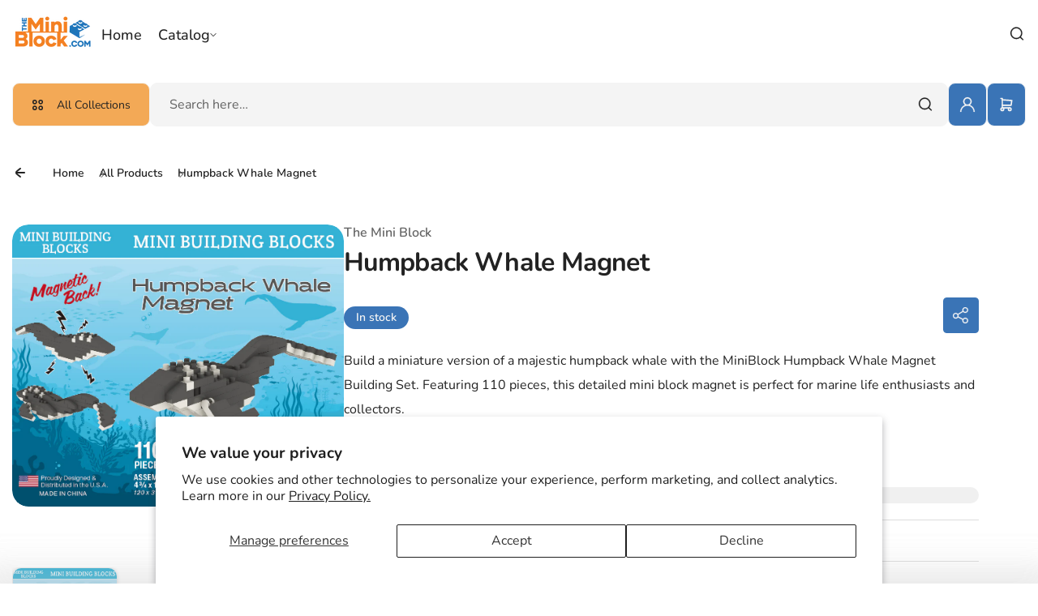

--- FILE ---
content_type: text/html; charset=utf-8
request_url: https://theminiblock.com/products/humpback-whale-1
body_size: 57262
content:
<!doctype html>
<html class="no-js" lang="en">
  <head>
<!-- Google tag (gtag.js) -->
<script async src="https://www.googletagmanager.com/gtag/js?id=AW-16528200597"></script>
<script>
  window.dataLayer = window.dataLayer || [];
  function gtag(){dataLayer.push(arguments);}
  gtag('js', new Date());

  gtag('config', 'AW-16528200597');
</script>
<!-- Google Tag Manager -->
<script>(function(w,d,s,l,i){w[l]=w[l]||[];w[l].push({'gtm.start':
new Date().getTime(),event:'gtm.js'});var f=d.getElementsByTagName(s)[0],
j=d.createElement(s),dl=l!='dataLayer'?'&l='+l:'';j.async=true;j.src=
'https://www.googletagmanager.com/gtm.js?id='+i+dl;f.parentNode.insertBefore(j,f);
})(window,document,'script','dataLayer','GTM-WTT625DQ');</script>
<!-- End Google Tag Manager -->
<!-- Hotjar Tracking Code for https://theminiblock.com/ -->
<script>
    (function(h,o,t,j,a,r){
        h.hj=h.hj||function(){(h.hj.q=h.hj.q||[]).push(arguments)};
        h._hjSettings={hjid:4974584,hjsv:6};
        a=o.getElementsByTagName('head')[0];
        r=o.createElement('script');r.async=1;
        r.src=t+h._hjSettings.hjid+j+h._hjSettings.hjsv;
        a.appendChild(r);
    })(window,document,'https://static.hotjar.com/c/hotjar-','.js?sv=');
</script>

    <meta charset="utf-8">
    <meta http-equiv="X-UA-Compatible" content="IE=edge">
    <meta name="viewport" content="width=device-width,initial-scale=1">
    <meta name="theme-color" content="">
    <link rel="canonical" href="https://theminiblock.com/products/humpback-whale-1">
    <link rel="preconnect" href="https://cdn.shopify.com" crossorigin><link rel="icon" type="image/png" href="//theminiblock.com/cdn/shop/files/favicon.jpg?crop=center&height=32&v=1720663664&width=32"><title>
      Humpback Whale Magnet Mini Block Set | TheMiniBlock.com
</title>
    
      <meta name="description" content="Build a miniature version of a majestic humpback whale with the MiniBlock Humpback Whale Magnet Building Set. Featuring 110 pieces, this detailed mini block magnet is perfect for marine life enthusiasts and collectors.">
    
    

<meta property="og:site_name" content="The Mini Block">
<meta property="og:url" content="https://theminiblock.com/products/humpback-whale-1">
<meta property="og:title" content="Humpback Whale Magnet Mini Block Set | TheMiniBlock.com">
<meta property="og:type" content="product">
<meta property="og:description" content="Build a miniature version of a majestic humpback whale with the MiniBlock Humpback Whale Magnet Building Set. Featuring 110 pieces, this detailed mini block magnet is perfect for marine life enthusiasts and collectors."><meta property="og:image" content="http://theminiblock.com/cdn/shop/files/cdc563ed-054e-ef11-a2eb-00155d112047_47481-MBBMG.jpg?v=1722629489">
  <meta property="og:image:secure_url" content="https://theminiblock.com/cdn/shop/files/cdc563ed-054e-ef11-a2eb-00155d112047_47481-MBBMG.jpg?v=1722629489">
  <meta property="og:image:width" content="999">
  <meta property="og:image:height" content="851"><meta property="og:price:amount" content="5.99">
  <meta property="og:price:currency" content="USD"><meta name="twitter:card" content="summary_large_image">
<meta name="twitter:title" content="Humpback Whale Magnet Mini Block Set | TheMiniBlock.com">
<meta name="twitter:description" content="Build a miniature version of a majestic humpback whale with the MiniBlock Humpback Whale Magnet Building Set. Featuring 110 pieces, this detailed mini block magnet is perfect for marine life enthusiasts and collectors.">

    <script>window.performance && window.performance.mark && window.performance.mark('shopify.content_for_header.start');</script><meta id="shopify-digital-wallet" name="shopify-digital-wallet" content="/87706599702/digital_wallets/dialog">
<link rel="alternate" type="application/json+oembed" href="https://theminiblock.com/products/humpback-whale-1.oembed">
<script async="async" src="/checkouts/internal/preloads.js?locale=en-US"></script>
<script id="shopify-features" type="application/json">{"accessToken":"de5ec8138bfb8054179a74df1cf37de2","betas":["rich-media-storefront-analytics"],"domain":"theminiblock.com","predictiveSearch":true,"shopId":87706599702,"locale":"en"}</script>
<script>var Shopify = Shopify || {};
Shopify.shop = "153381-37.myshopify.com";
Shopify.locale = "en";
Shopify.currency = {"active":"USD","rate":"1.0"};
Shopify.country = "US";
Shopify.theme = {"name":"Kidu","id":167973978390,"schema_name":"Kidu","schema_version":"3.0.0","theme_store_id":2268,"role":"main"};
Shopify.theme.handle = "null";
Shopify.theme.style = {"id":null,"handle":null};
Shopify.cdnHost = "theminiblock.com/cdn";
Shopify.routes = Shopify.routes || {};
Shopify.routes.root = "/";</script>
<script type="module">!function(o){(o.Shopify=o.Shopify||{}).modules=!0}(window);</script>
<script>!function(o){function n(){var o=[];function n(){o.push(Array.prototype.slice.apply(arguments))}return n.q=o,n}var t=o.Shopify=o.Shopify||{};t.loadFeatures=n(),t.autoloadFeatures=n()}(window);</script>
<script id="shop-js-analytics" type="application/json">{"pageType":"product"}</script>
<script defer="defer" async type="module" src="//theminiblock.com/cdn/shopifycloud/shop-js/modules/v2/client.init-shop-cart-sync_BT-GjEfc.en.esm.js"></script>
<script defer="defer" async type="module" src="//theminiblock.com/cdn/shopifycloud/shop-js/modules/v2/chunk.common_D58fp_Oc.esm.js"></script>
<script defer="defer" async type="module" src="//theminiblock.com/cdn/shopifycloud/shop-js/modules/v2/chunk.modal_xMitdFEc.esm.js"></script>
<script type="module">
  await import("//theminiblock.com/cdn/shopifycloud/shop-js/modules/v2/client.init-shop-cart-sync_BT-GjEfc.en.esm.js");
await import("//theminiblock.com/cdn/shopifycloud/shop-js/modules/v2/chunk.common_D58fp_Oc.esm.js");
await import("//theminiblock.com/cdn/shopifycloud/shop-js/modules/v2/chunk.modal_xMitdFEc.esm.js");

  window.Shopify.SignInWithShop?.initShopCartSync?.({"fedCMEnabled":true,"windoidEnabled":true});

</script>
<script>(function() {
  var isLoaded = false;
  function asyncLoad() {
    if (isLoaded) return;
    isLoaded = true;
    var urls = ["https:\/\/cdn.logbase.io\/lb-upsell-wrapper.js?shop=153381-37.myshopify.com","https:\/\/app.popt.in\/pixel.js?id=d216654b757bc\u0026shop=153381-37.myshopify.com","https:\/\/giftbox.ds-cdn.com\/static\/main.js?shop=153381-37.myshopify.com"];
    for (var i = 0; i < urls.length; i++) {
      var s = document.createElement('script');
      s.type = 'text/javascript';
      s.async = true;
      s.src = urls[i];
      var x = document.getElementsByTagName('script')[0];
      x.parentNode.insertBefore(s, x);
    }
  };
  if(window.attachEvent) {
    window.attachEvent('onload', asyncLoad);
  } else {
    window.addEventListener('load', asyncLoad, false);
  }
})();</script>
<script id="__st">var __st={"a":87706599702,"offset":-28800,"reqid":"ebd6675f-3d67-4478-ac16-c2d7b5f63536-1769116350","pageurl":"theminiblock.com\/products\/humpback-whale-1","u":"476632744032","p":"product","rtyp":"product","rid":9640502034710};</script>
<script>window.ShopifyPaypalV4VisibilityTracking = true;</script>
<script id="captcha-bootstrap">!function(){'use strict';const t='contact',e='account',n='new_comment',o=[[t,t],['blogs',n],['comments',n],[t,'customer']],c=[[e,'customer_login'],[e,'guest_login'],[e,'recover_customer_password'],[e,'create_customer']],r=t=>t.map((([t,e])=>`form[action*='/${t}']:not([data-nocaptcha='true']) input[name='form_type'][value='${e}']`)).join(','),a=t=>()=>t?[...document.querySelectorAll(t)].map((t=>t.form)):[];function s(){const t=[...o],e=r(t);return a(e)}const i='password',u='form_key',d=['recaptcha-v3-token','g-recaptcha-response','h-captcha-response',i],f=()=>{try{return window.sessionStorage}catch{return}},m='__shopify_v',_=t=>t.elements[u];function p(t,e,n=!1){try{const o=window.sessionStorage,c=JSON.parse(o.getItem(e)),{data:r}=function(t){const{data:e,action:n}=t;return t[m]||n?{data:e,action:n}:{data:t,action:n}}(c);for(const[e,n]of Object.entries(r))t.elements[e]&&(t.elements[e].value=n);n&&o.removeItem(e)}catch(o){console.error('form repopulation failed',{error:o})}}const l='form_type',E='cptcha';function T(t){t.dataset[E]=!0}const w=window,h=w.document,L='Shopify',v='ce_forms',y='captcha';let A=!1;((t,e)=>{const n=(g='f06e6c50-85a8-45c8-87d0-21a2b65856fe',I='https://cdn.shopify.com/shopifycloud/storefront-forms-hcaptcha/ce_storefront_forms_captcha_hcaptcha.v1.5.2.iife.js',D={infoText:'Protected by hCaptcha',privacyText:'Privacy',termsText:'Terms'},(t,e,n)=>{const o=w[L][v],c=o.bindForm;if(c)return c(t,g,e,D).then(n);var r;o.q.push([[t,g,e,D],n]),r=I,A||(h.body.append(Object.assign(h.createElement('script'),{id:'captcha-provider',async:!0,src:r})),A=!0)});var g,I,D;w[L]=w[L]||{},w[L][v]=w[L][v]||{},w[L][v].q=[],w[L][y]=w[L][y]||{},w[L][y].protect=function(t,e){n(t,void 0,e),T(t)},Object.freeze(w[L][y]),function(t,e,n,w,h,L){const[v,y,A,g]=function(t,e,n){const i=e?o:[],u=t?c:[],d=[...i,...u],f=r(d),m=r(i),_=r(d.filter((([t,e])=>n.includes(e))));return[a(f),a(m),a(_),s()]}(w,h,L),I=t=>{const e=t.target;return e instanceof HTMLFormElement?e:e&&e.form},D=t=>v().includes(t);t.addEventListener('submit',(t=>{const e=I(t);if(!e)return;const n=D(e)&&!e.dataset.hcaptchaBound&&!e.dataset.recaptchaBound,o=_(e),c=g().includes(e)&&(!o||!o.value);(n||c)&&t.preventDefault(),c&&!n&&(function(t){try{if(!f())return;!function(t){const e=f();if(!e)return;const n=_(t);if(!n)return;const o=n.value;o&&e.removeItem(o)}(t);const e=Array.from(Array(32),(()=>Math.random().toString(36)[2])).join('');!function(t,e){_(t)||t.append(Object.assign(document.createElement('input'),{type:'hidden',name:u})),t.elements[u].value=e}(t,e),function(t,e){const n=f();if(!n)return;const o=[...t.querySelectorAll(`input[type='${i}']`)].map((({name:t})=>t)),c=[...d,...o],r={};for(const[a,s]of new FormData(t).entries())c.includes(a)||(r[a]=s);n.setItem(e,JSON.stringify({[m]:1,action:t.action,data:r}))}(t,e)}catch(e){console.error('failed to persist form',e)}}(e),e.submit())}));const S=(t,e)=>{t&&!t.dataset[E]&&(n(t,e.some((e=>e===t))),T(t))};for(const o of['focusin','change'])t.addEventListener(o,(t=>{const e=I(t);D(e)&&S(e,y())}));const B=e.get('form_key'),M=e.get(l),P=B&&M;t.addEventListener('DOMContentLoaded',(()=>{const t=y();if(P)for(const e of t)e.elements[l].value===M&&p(e,B);[...new Set([...A(),...v().filter((t=>'true'===t.dataset.shopifyCaptcha))])].forEach((e=>S(e,t)))}))}(h,new URLSearchParams(w.location.search),n,t,e,['guest_login'])})(!0,!0)}();</script>
<script integrity="sha256-4kQ18oKyAcykRKYeNunJcIwy7WH5gtpwJnB7kiuLZ1E=" data-source-attribution="shopify.loadfeatures" defer="defer" src="//theminiblock.com/cdn/shopifycloud/storefront/assets/storefront/load_feature-a0a9edcb.js" crossorigin="anonymous"></script>
<script data-source-attribution="shopify.dynamic_checkout.dynamic.init">var Shopify=Shopify||{};Shopify.PaymentButton=Shopify.PaymentButton||{isStorefrontPortableWallets:!0,init:function(){window.Shopify.PaymentButton.init=function(){};var t=document.createElement("script");t.src="https://theminiblock.com/cdn/shopifycloud/portable-wallets/latest/portable-wallets.en.js",t.type="module",document.head.appendChild(t)}};
</script>
<script data-source-attribution="shopify.dynamic_checkout.buyer_consent">
  function portableWalletsHideBuyerConsent(e){var t=document.getElementById("shopify-buyer-consent"),n=document.getElementById("shopify-subscription-policy-button");t&&n&&(t.classList.add("hidden"),t.setAttribute("aria-hidden","true"),n.removeEventListener("click",e))}function portableWalletsShowBuyerConsent(e){var t=document.getElementById("shopify-buyer-consent"),n=document.getElementById("shopify-subscription-policy-button");t&&n&&(t.classList.remove("hidden"),t.removeAttribute("aria-hidden"),n.addEventListener("click",e))}window.Shopify?.PaymentButton&&(window.Shopify.PaymentButton.hideBuyerConsent=portableWalletsHideBuyerConsent,window.Shopify.PaymentButton.showBuyerConsent=portableWalletsShowBuyerConsent);
</script>
<script>
  function portableWalletsCleanup(e){e&&e.src&&console.error("Failed to load portable wallets script "+e.src);var t=document.querySelectorAll("shopify-accelerated-checkout .shopify-payment-button__skeleton, shopify-accelerated-checkout-cart .wallet-cart-button__skeleton"),e=document.getElementById("shopify-buyer-consent");for(let e=0;e<t.length;e++)t[e].remove();e&&e.remove()}function portableWalletsNotLoadedAsModule(e){e instanceof ErrorEvent&&"string"==typeof e.message&&e.message.includes("import.meta")&&"string"==typeof e.filename&&e.filename.includes("portable-wallets")&&(window.removeEventListener("error",portableWalletsNotLoadedAsModule),window.Shopify.PaymentButton.failedToLoad=e,"loading"===document.readyState?document.addEventListener("DOMContentLoaded",window.Shopify.PaymentButton.init):window.Shopify.PaymentButton.init())}window.addEventListener("error",portableWalletsNotLoadedAsModule);
</script>

<script type="module" src="https://theminiblock.com/cdn/shopifycloud/portable-wallets/latest/portable-wallets.en.js" onError="portableWalletsCleanup(this)" crossorigin="anonymous"></script>
<script nomodule>
  document.addEventListener("DOMContentLoaded", portableWalletsCleanup);
</script>

<script id='scb4127' type='text/javascript' async='' src='https://theminiblock.com/cdn/shopifycloud/privacy-banner/storefront-banner.js'></script><link id="shopify-accelerated-checkout-styles" rel="stylesheet" media="screen" href="https://theminiblock.com/cdn/shopifycloud/portable-wallets/latest/accelerated-checkout-backwards-compat.css" crossorigin="anonymous">
<style id="shopify-accelerated-checkout-cart">
        #shopify-buyer-consent {
  margin-top: 1em;
  display: inline-block;
  width: 100%;
}

#shopify-buyer-consent.hidden {
  display: none;
}

#shopify-subscription-policy-button {
  background: none;
  border: none;
  padding: 0;
  text-decoration: underline;
  font-size: inherit;
  cursor: pointer;
}

#shopify-subscription-policy-button::before {
  box-shadow: none;
}

      </style>

<script>window.performance && window.performance.mark && window.performance.mark('shopify.content_for_header.end');</script>
    <style data-shopify>
  
  
  @font-face {
  font-family: Nunito;
  font-weight: 200;
  font-style: normal;
  font-display: swap;
  src: url("//theminiblock.com/cdn/fonts/nunito/nunito_n2.d16058aa43c548e5ee76cc5584f729745163ad40.woff2") format("woff2"),
       url("//theminiblock.com/cdn/fonts/nunito/nunito_n2.a59e9ae4575fd3843c8fb38562d4a2c01973b2a6.woff") format("woff");
}

  @font-face {
  font-family: Nunito;
  font-weight: 300;
  font-style: normal;
  font-display: swap;
  src: url("//theminiblock.com/cdn/fonts/nunito/nunito_n3.c1d7c2242f5519d084eafc479d7cc132bcc8c480.woff2") format("woff2"),
       url("//theminiblock.com/cdn/fonts/nunito/nunito_n3.d543cae3671591d99f8b7ed9ea9ca8387fc73b09.woff") format("woff");
}

  @font-face {
  font-family: Nunito;
  font-weight: 400;
  font-style: normal;
  font-display: swap;
  src: url("//theminiblock.com/cdn/fonts/nunito/nunito_n4.fc49103dc396b42cae9460289072d384b6c6eb63.woff2") format("woff2"),
       url("//theminiblock.com/cdn/fonts/nunito/nunito_n4.5d26d13beeac3116db2479e64986cdeea4c8fbdd.woff") format("woff");
}

  @font-face {
  font-family: Nunito;
  font-weight: 500;
  font-style: normal;
  font-display: swap;
  src: url("//theminiblock.com/cdn/fonts/nunito/nunito_n5.a0f0edcf8fc7e6ef641de980174adff4690e50c2.woff2") format("woff2"),
       url("//theminiblock.com/cdn/fonts/nunito/nunito_n5.b31690ac83c982675aeba15b7e6c0a6ec38755b3.woff") format("woff");
}

  @font-face {
  font-family: Nunito;
  font-weight: 600;
  font-style: normal;
  font-display: swap;
  src: url("//theminiblock.com/cdn/fonts/nunito/nunito_n6.1a6c50dce2e2b3b0d31e02dbd9146b5064bea503.woff2") format("woff2"),
       url("//theminiblock.com/cdn/fonts/nunito/nunito_n6.6b124f3eac46044b98c99f2feb057208e260962f.woff") format("woff");
}

  @font-face {
  font-family: Nunito;
  font-weight: 700;
  font-style: normal;
  font-display: swap;
  src: url("//theminiblock.com/cdn/fonts/nunito/nunito_n7.37cf9b8cf43b3322f7e6e13ad2aad62ab5dc9109.woff2") format("woff2"),
       url("//theminiblock.com/cdn/fonts/nunito/nunito_n7.45cfcfadc6630011252d54d5f5a2c7c98f60d5de.woff") format("woff");
}

  @font-face {
  font-family: Nunito;
  font-weight: 800;
  font-style: normal;
  font-display: swap;
  src: url("//theminiblock.com/cdn/fonts/nunito/nunito_n8.a4faa34563722dcb4bd960ae538c49eb540a565f.woff2") format("woff2"),
       url("//theminiblock.com/cdn/fonts/nunito/nunito_n8.7b9b4d7a0ef879eb46735a0aecb391013c7f7aeb.woff") format("woff");
}

  @font-face {
  font-family: Nunito;
  font-weight: 900;
  font-style: normal;
  font-display: swap;
  src: url("//theminiblock.com/cdn/fonts/nunito/nunito_n9.29703ebe5c8d8fa1bc7f2dcb872bdf16cf7ff465.woff2") format("woff2"),
       url("//theminiblock.com/cdn/fonts/nunito/nunito_n9.37c60d6be0d57e3635735f5fdd179e5283d59f56.woff") format("woff");
}


  
  
  
  :root {
    --font-general-family: Nunito, sans-serif;
    --font-general-weight: 400;
    --font-general-style: normal;
    --font-general-sacle: 1.0;
    
    --font-headings-family: Nunito, sans-serif;
    --font-headings-weight: 700;
    --font-headings-style: normal;
    
    --color-white: #fff;
    --color-black: #000;
    --color-error: red;
    --color-success: green;
    
    --page-width: 1440px;
    --grid-gutter-x: 30px;
    --grid-gutter-y: 30px;
    
    --button-border-width: 1px;
    --button-corner-radius: 9px;
    
    --input-border-width: 1px;
    --input-corner-radius: 9px;
    
    --section-top-radius: 20px;
    --section-bottom-radius: 20px;
  }
  
  
    .scheme--scheme1 {
      --section-background-color: #ffffff;
      --section-text-color: #222222;
      --section-shadow-hover-rgba: rgba(34, 34, 34, 0.15);
      --section-links-color: #222222;
      --section-border-color: #dddddd;
      --section-primary-bg: #3a74b6;
      --section-primary-bg-rgb: rgb(58, 116, 182);
      --section-primary-text-color: #f4f4f4;
      --section-primary-text-color-rgb: rgb(244, 244, 244);
      --section-primary-text-color-rgba: rgba(244,244,244,0);
      --section-primary-border-color: #f4f4f4;
      --section-secondary-bg-rgb: #f3a956;
      --section-secondary-bg: rgb(243, 169, 86);
      --section-secondary-text-color: #222222;
      --section-secondary-border-color: #f4f4f4;
      --section-secondary-text-color-rgb: rgb(34, 34, 34);
      --section-secondary-text-color-rgba: rgba(34,34,34,0);
      --section-alternative-color: #656565;
      --section-active-hover-color: #1c74bc;
      --section-input-background-color: #f4f4f4;
      --section-input-text-color: #222222;
      --section-input-bdr-color: #f4f4f4;
      --section-error-color: #cc244c;
      --section-warning-color: #8d5e02;
      --section-success-color: #116a14;
      --section-focus-outline-color: #8a8a8a;
    }
  
    .scheme--scheme2 {
      --section-background-color: #f4f4f4;
      --section-text-color: #222222;
      --section-shadow-hover-rgba: rgba(34, 34, 34, 0.15);
      --section-links-color: #222222;
      --section-border-color: #696969;
      --section-primary-bg: #222222;
      --section-primary-bg-rgb: rgb(34, 34, 34);
      --section-primary-text-color: #ffffff;
      --section-primary-text-color-rgb: rgb(255, 255, 255);
      --section-primary-text-color-rgba: rgba(255,255,255,0);
      --section-primary-border-color: #222222;
      --section-secondary-bg-rgb: #696969;
      --section-secondary-bg: rgb(105, 105, 105);
      --section-secondary-text-color: #ffffff;
      --section-secondary-border-color: #696969;
      --section-secondary-text-color-rgb: rgb(255, 255, 255);
      --section-secondary-text-color-rgba: rgba(255,255,255,0);
      --section-alternative-color: #696969;
      --section-active-hover-color: #ce126e;
      --section-input-background-color: #ffffff;
      --section-input-text-color: #222222;
      --section-input-bdr-color: #ffffff;
      --section-error-color: #cb133f;
      --section-warning-color: #845c10;
      --section-success-color: #18791c;
      --section-focus-outline-color: #000000;
    }
  
    .scheme--scheme3 {
      --section-background-color: #ce126e;
      --section-text-color: #ffffff;
      --section-shadow-hover-rgba: rgba(255, 255, 255, 0.15);
      --section-links-color: #ffffff;
      --section-border-color: #f14f9f;
      --section-primary-bg: #e01f7c;
      --section-primary-bg-rgb: rgb(224, 31, 124);
      --section-primary-text-color: #ffffff;
      --section-primary-text-color-rgb: rgb(255, 255, 255);
      --section-primary-text-color-rgba: rgba(255,255,255,0);
      --section-primary-border-color: #e01f7c;
      --section-secondary-bg-rgb: #ffffff;
      --section-secondary-bg: rgb(255, 255, 255);
      --section-secondary-text-color: #222222;
      --section-secondary-border-color: #ffffff;
      --section-secondary-text-color-rgb: rgb(34, 34, 34);
      --section-secondary-text-color-rgba: rgba(34,34,34,0);
      --section-alternative-color: #feecec;
      --section-active-hover-color: #ffffff;
      --section-input-background-color: #ac0c5c;
      --section-input-text-color: #ffffff;
      --section-input-bdr-color: #f14f9f;
      --section-error-color: #ffffff;
      --section-warning-color: #e5f89d;
      --section-success-color: #b8ffbb;
      --section-focus-outline-color: #ffacd5;
    }
  
    .scheme--scheme4 {
      --section-background-color: #ffffff;
      --section-text-color: #222222;
      --section-shadow-hover-rgba: rgba(34, 34, 34, 0.15);
      --section-links-color: #222222;
      --section-border-color: #ffd3e9;
      --section-primary-bg: #d21170;
      --section-primary-bg-rgb: rgb(210, 17, 112);
      --section-primary-text-color: #ffffff;
      --section-primary-text-color-rgb: rgb(255, 255, 255);
      --section-primary-text-color-rgba: rgba(255,255,255,0);
      --section-primary-border-color: #d21170;
      --section-secondary-bg-rgb: #222222;
      --section-secondary-bg: rgb(34, 34, 34);
      --section-secondary-text-color: #ffffff;
      --section-secondary-border-color: #222222;
      --section-secondary-text-color-rgb: rgb(255, 255, 255);
      --section-secondary-text-color-rgba: rgba(255,255,255,0);
      --section-alternative-color: #4e4a4c;
      --section-active-hover-color: #931b51;
      --section-input-background-color: #ffd3e9;
      --section-input-text-color: #222222;
      --section-input-bdr-color: #ffd3e9;
      --section-error-color: #cc244c;
      --section-warning-color: #905f00;
      --section-success-color: #116a14;
      --section-focus-outline-color: #dc76a9;
    }
  
    .scheme--scheme5 {
      --section-background-color: #fff0d8;
      --section-text-color: #222222;
      --section-shadow-hover-rgba: rgba(34, 34, 34, 0.15);
      --section-links-color: #222222;
      --section-border-color: #f0d9b6;
      --section-primary-bg: #222222;
      --section-primary-bg-rgb: rgb(34, 34, 34);
      --section-primary-text-color: #ffffff;
      --section-primary-text-color-rgb: rgb(255, 255, 255);
      --section-primary-text-color-rgba: rgba(255,255,255,0);
      --section-primary-border-color: #222222;
      --section-secondary-bg-rgb: #8f5f15;
      --section-secondary-bg: rgb(143, 95, 21);
      --section-secondary-text-color: #ffffff;
      --section-secondary-border-color: #8f5f15;
      --section-secondary-text-color-rgb: rgb(255, 255, 255);
      --section-secondary-text-color-rgba: rgba(255,255,255,0);
      --section-alternative-color: #656059;
      --section-active-hover-color: #8f5f15;
      --section-input-background-color: #f0d9b6;
      --section-input-text-color: #222222;
      --section-input-bdr-color: #f0d9b6;
      --section-error-color: #cc244c;
      --section-warning-color: #8d5e02;
      --section-success-color: #116a14;
      --section-focus-outline-color: #bd995f;
    }
  
    .scheme--scheme6 {
      --section-background-color: #222222;
      --section-text-color: #ffffff;
      --section-shadow-hover-rgba: rgba(255, 255, 255, 0.15);
      --section-links-color: #ffffff;
      --section-border-color: #69579e;
      --section-primary-bg: #f5814d;
      --section-primary-bg-rgb: rgb(245, 129, 77);
      --section-primary-text-color: #222222;
      --section-primary-text-color-rgb: rgb(34, 34, 34);
      --section-primary-text-color-rgba: rgba(34,34,34,0);
      --section-primary-border-color: #222222;
      --section-secondary-bg-rgb: #99ebeb;
      --section-secondary-bg: rgb(153, 235, 235);
      --section-secondary-text-color: #222222;
      --section-secondary-border-color: #99ebeb;
      --section-secondary-text-color-rgb: rgb(34, 34, 34);
      --section-secondary-text-color-rgba: rgba(34,34,34,0);
      --section-alternative-color: #dcdcdc;
      --section-active-hover-color: #99ebeb;
      --section-input-background-color: #69579e;
      --section-input-text-color: #ffffff;
      --section-input-bdr-color: #69579e;
      --section-error-color: #ffb1c4;
      --section-warning-color: #ffc328;
      --section-success-color: #49ec4f;
      --section-focus-outline-color: #a78ef4;
    }
  
    .scheme--scheme-d591060b-29af-45ec-bc45-6a273062b061 {
      --section-background-color: #6998be;
      --section-text-color: #222222;
      --section-shadow-hover-rgba: rgba(34, 34, 34, 0.15);
      --section-links-color: #222222;
      --section-border-color: #dddddd;
      --section-primary-bg: #f4f4f4;
      --section-primary-bg-rgb: rgb(244, 244, 244);
      --section-primary-text-color: #222222;
      --section-primary-text-color-rgb: rgb(34, 34, 34);
      --section-primary-text-color-rgba: rgba(34,34,34,0);
      --section-primary-border-color: #f4f4f4;
      --section-secondary-bg-rgb: #222222;
      --section-secondary-bg: rgb(34, 34, 34);
      --section-secondary-text-color: #ffffff;
      --section-secondary-border-color: #222222;
      --section-secondary-text-color-rgb: rgb(255, 255, 255);
      --section-secondary-text-color-rgba: rgba(255,255,255,0);
      --section-alternative-color: #656565;
      --section-active-hover-color: #1c74bc;
      --section-input-background-color: #f4f4f4;
      --section-input-text-color: #222222;
      --section-input-bdr-color: #f4f4f4;
      --section-error-color: #cc244c;
      --section-warning-color: #8d5e02;
      --section-success-color: #116a14;
      --section-focus-outline-color: #8a8a8a;
    }
  
    .scheme--scheme-930eaef9-f514-47ad-a69c-7c2039258dd4 {
      --section-background-color: #ddebf8;
      --section-text-color: #222222;
      --section-shadow-hover-rgba: rgba(34, 34, 34, 0.15);
      --section-links-color: #222222;
      --section-border-color: #dddddd;
      --section-primary-bg: #f3a956;
      --section-primary-bg-rgb: rgb(243, 169, 86);
      --section-primary-text-color: #222222;
      --section-primary-text-color-rgb: rgb(34, 34, 34);
      --section-primary-text-color-rgba: rgba(34,34,34,0);
      --section-primary-border-color: #f4f4f4;
      --section-secondary-bg-rgb: #3a74b6;
      --section-secondary-bg: rgb(58, 116, 182);
      --section-secondary-text-color: #222222;
      --section-secondary-border-color: #ffffff;
      --section-secondary-text-color-rgb: rgb(34, 34, 34);
      --section-secondary-text-color-rgba: rgba(34,34,34,0);
      --section-alternative-color: #f3a956;
      --section-active-hover-color: #3a74b6;
      --section-input-background-color: #ffffff;
      --section-input-text-color: #222222;
      --section-input-bdr-color: #f4f4f4;
      --section-error-color: #cc244c;
      --section-warning-color: #8d5e02;
      --section-success-color: #116a14;
      --section-focus-outline-color: #3a74b6;
    }
  
    .scheme--scheme-09dfd973-41aa-47ff-8be0-4439b03950b2 {
      --section-background-color: #116a14;
      --section-text-color: #ffffff;
      --section-shadow-hover-rgba: rgba(255, 255, 255, 0.15);
      --section-links-color: #ffffff;
      --section-border-color: #dddddd;
      --section-primary-bg: #116a14;
      --section-primary-bg-rgb: rgb(17, 106, 20);
      --section-primary-text-color: #f4f4f4;
      --section-primary-text-color-rgb: rgb(244, 244, 244);
      --section-primary-text-color-rgba: rgba(244,244,244,0);
      --section-primary-border-color: #f4f4f4;
      --section-secondary-bg-rgb: #116a14;
      --section-secondary-bg: rgb(17, 106, 20);
      --section-secondary-text-color: #222222;
      --section-secondary-border-color: #f4f4f4;
      --section-secondary-text-color-rgb: rgb(34, 34, 34);
      --section-secondary-text-color-rgba: rgba(34,34,34,0);
      --section-alternative-color: #656565;
      --section-active-hover-color: #bc461c;
      --section-input-background-color: #116a14;
      --section-input-text-color: #222222;
      --section-input-bdr-color: #f4f4f4;
      --section-error-color: #cc244c;
      --section-warning-color: #8d5e02;
      --section-success-color: #116a14;
      --section-focus-outline-color: #8a8a8a;
    }
  
</style>
<link href="//theminiblock.com/cdn/shop/t/2/assets/splide-core.css?v=122491834095180128011714608878" rel="stylesheet" type="text/css" media="all" /><link href="//theminiblock.com/cdn/shop/t/2/assets/base.css?v=113488860138981202181730348548" rel="stylesheet" type="text/css" media="all" />
<link href="//theminiblock.com/cdn/shop/t/2/assets/css-animations.css?v=128734321331057637791714608877" rel="stylesheet" type="text/css" media="all" />
<script>
      document.documentElement.className = document.documentElement.className.replace('no-js', 'js');
    </script>
    <script src="//theminiblock.com/cdn/shop/t/2/assets/constants.js?v=7308982659174789231714608877" defer="defer"></script>
    <script src="//theminiblock.com/cdn/shop/t/2/assets/pubsub.js?v=34180055027472970951714608878" defer="defer"></script>
    <script src="//theminiblock.com/cdn/shop/t/2/assets/cart.js?v=1531836498554873951714608877" defer="defer"></script>
    <script src="//theminiblock.com/cdn/shop/t/2/assets/mega-menu-position.js?v=154176845278680666181730383863" defer></script>
    <script src="//theminiblock.com/cdn/shop/t/2/assets/global.js?v=117188951967983471601714608878" defer></script>
  <!-- BEGIN app block: shopify://apps/klaviyo-email-marketing-sms/blocks/klaviyo-onsite-embed/2632fe16-c075-4321-a88b-50b567f42507 -->












  <script async src="https://static.klaviyo.com/onsite/js/T5NhRr/klaviyo.js?company_id=T5NhRr"></script>
  <script>!function(){if(!window.klaviyo){window._klOnsite=window._klOnsite||[];try{window.klaviyo=new Proxy({},{get:function(n,i){return"push"===i?function(){var n;(n=window._klOnsite).push.apply(n,arguments)}:function(){for(var n=arguments.length,o=new Array(n),w=0;w<n;w++)o[w]=arguments[w];var t="function"==typeof o[o.length-1]?o.pop():void 0,e=new Promise((function(n){window._klOnsite.push([i].concat(o,[function(i){t&&t(i),n(i)}]))}));return e}}})}catch(n){window.klaviyo=window.klaviyo||[],window.klaviyo.push=function(){var n;(n=window._klOnsite).push.apply(n,arguments)}}}}();</script>

  
    <script id="viewed_product">
      if (item == null) {
        var _learnq = _learnq || [];

        var MetafieldReviews = null
        var MetafieldYotpoRating = null
        var MetafieldYotpoCount = null
        var MetafieldLooxRating = null
        var MetafieldLooxCount = null
        var okendoProduct = null
        var okendoProductReviewCount = null
        var okendoProductReviewAverageValue = null
        try {
          // The following fields are used for Customer Hub recently viewed in order to add reviews.
          // This information is not part of __kla_viewed. Instead, it is part of __kla_viewed_reviewed_items
          MetafieldReviews = {};
          MetafieldYotpoRating = null
          MetafieldYotpoCount = null
          MetafieldLooxRating = null
          MetafieldLooxCount = null

          okendoProduct = null
          // If the okendo metafield is not legacy, it will error, which then requires the new json formatted data
          if (okendoProduct && 'error' in okendoProduct) {
            okendoProduct = null
          }
          okendoProductReviewCount = okendoProduct ? okendoProduct.reviewCount : null
          okendoProductReviewAverageValue = okendoProduct ? okendoProduct.reviewAverageValue : null
        } catch (error) {
          console.error('Error in Klaviyo onsite reviews tracking:', error);
        }

        var item = {
          Name: "Humpback Whale Magnet",
          ProductID: 9640502034710,
          Categories: ["All Products","Magnets","Under The Sea"],
          ImageURL: "https://theminiblock.com/cdn/shop/files/cdc563ed-054e-ef11-a2eb-00155d112047_47481-MBBMG_grande.jpg?v=1722629489",
          URL: "https://theminiblock.com/products/humpback-whale-1",
          Brand: "The Mini Block",
          Price: "$5.99",
          Value: "5.99",
          CompareAtPrice: "$0.00"
        };
        _learnq.push(['track', 'Viewed Product', item]);
        _learnq.push(['trackViewedItem', {
          Title: item.Name,
          ItemId: item.ProductID,
          Categories: item.Categories,
          ImageUrl: item.ImageURL,
          Url: item.URL,
          Metadata: {
            Brand: item.Brand,
            Price: item.Price,
            Value: item.Value,
            CompareAtPrice: item.CompareAtPrice
          },
          metafields:{
            reviews: MetafieldReviews,
            yotpo:{
              rating: MetafieldYotpoRating,
              count: MetafieldYotpoCount,
            },
            loox:{
              rating: MetafieldLooxRating,
              count: MetafieldLooxCount,
            },
            okendo: {
              rating: okendoProductReviewAverageValue,
              count: okendoProductReviewCount,
            }
          }
        }]);
      }
    </script>
  




  <script>
    window.klaviyoReviewsProductDesignMode = false
  </script>







<!-- END app block --><!-- BEGIN app block: shopify://apps/triplewhale/blocks/triple_pixel_snippet/483d496b-3f1a-4609-aea7-8eee3b6b7a2a --><link rel='preconnect dns-prefetch' href='https://api.config-security.com/' crossorigin />
<link rel='preconnect dns-prefetch' href='https://conf.config-security.com/' crossorigin />
<script>
/* >> TriplePixel :: start*/
window.TriplePixelData={TripleName:"153381-37.myshopify.com",ver:"2.16",plat:"SHOPIFY",isHeadless:false,src:'SHOPIFY_EXT',product:{id:"9640502034710",name:`Humpback Whale Magnet`,price:"5.99",variant:"48916483539222"},search:"",collection:"",cart:"",template:"product",curr:"USD" || "USD"},function(W,H,A,L,E,_,B,N){function O(U,T,P,H,R){void 0===R&&(R=!1),H=new XMLHttpRequest,P?(H.open("POST",U,!0),H.setRequestHeader("Content-Type","text/plain")):H.open("GET",U,!0),H.send(JSON.stringify(P||{})),H.onreadystatechange=function(){4===H.readyState&&200===H.status?(R=H.responseText,U.includes("/first")?eval(R):P||(N[B]=R)):(299<H.status||H.status<200)&&T&&!R&&(R=!0,O(U,T-1,P))}}if(N=window,!N[H+"sn"]){N[H+"sn"]=1,L=function(){return Date.now().toString(36)+"_"+Math.random().toString(36)};try{A.setItem(H,1+(0|A.getItem(H)||0)),(E=JSON.parse(A.getItem(H+"U")||"[]")).push({u:location.href,r:document.referrer,t:Date.now(),id:L()}),A.setItem(H+"U",JSON.stringify(E))}catch(e){}var i,m,p;A.getItem('"!nC`')||(_=A,A=N,A[H]||(E=A[H]=function(t,e,i){return void 0===i&&(i=[]),"State"==t?E.s:(W=L(),(E._q=E._q||[]).push([W,t,e].concat(i)),W)},E.s="Installed",E._q=[],E.ch=W,B="configSecurityConfModel",N[B]=1,O("https://conf.config-security.com/model",5),i=L(),m=A[atob("c2NyZWVu")],_.setItem("di_pmt_wt",i),p={id:i,action:"profile",avatar:_.getItem("auth-security_rand_salt_"),time:m[atob("d2lkdGg=")]+":"+m[atob("aGVpZ2h0")],host:A.TriplePixelData.TripleName,plat:A.TriplePixelData.plat,url:window.location.href.slice(0,500),ref:document.referrer,ver:A.TriplePixelData.ver},O("https://api.config-security.com/event",5,p),O("https://api.config-security.com/first?host=".concat(p.host,"&plat=").concat(p.plat),5)))}}("","TriplePixel",localStorage);
/* << TriplePixel :: end*/
</script>



<!-- END app block --><script src="https://cdn.shopify.com/extensions/4d5a2c47-c9fc-4724-a26e-14d501c856c6/attrac-6/assets/attrac-embed-bars.js" type="text/javascript" defer="defer"></script>
<script src="https://cdn.shopify.com/extensions/019b7cd0-6587-73c3-9937-bcc2249fa2c4/lb-upsell-227/assets/lb-selleasy.js" type="text/javascript" defer="defer"></script>
<link href="https://monorail-edge.shopifysvc.com" rel="dns-prefetch">
<script>(function(){if ("sendBeacon" in navigator && "performance" in window) {try {var session_token_from_headers = performance.getEntriesByType('navigation')[0].serverTiming.find(x => x.name == '_s').description;} catch {var session_token_from_headers = undefined;}var session_cookie_matches = document.cookie.match(/_shopify_s=([^;]*)/);var session_token_from_cookie = session_cookie_matches && session_cookie_matches.length === 2 ? session_cookie_matches[1] : "";var session_token = session_token_from_headers || session_token_from_cookie || "";function handle_abandonment_event(e) {var entries = performance.getEntries().filter(function(entry) {return /monorail-edge.shopifysvc.com/.test(entry.name);});if (!window.abandonment_tracked && entries.length === 0) {window.abandonment_tracked = true;var currentMs = Date.now();var navigation_start = performance.timing.navigationStart;var payload = {shop_id: 87706599702,url: window.location.href,navigation_start,duration: currentMs - navigation_start,session_token,page_type: "product"};window.navigator.sendBeacon("https://monorail-edge.shopifysvc.com/v1/produce", JSON.stringify({schema_id: "online_store_buyer_site_abandonment/1.1",payload: payload,metadata: {event_created_at_ms: currentMs,event_sent_at_ms: currentMs}}));}}window.addEventListener('pagehide', handle_abandonment_event);}}());</script>
<script id="web-pixels-manager-setup">(function e(e,d,r,n,o){if(void 0===o&&(o={}),!Boolean(null===(a=null===(i=window.Shopify)||void 0===i?void 0:i.analytics)||void 0===a?void 0:a.replayQueue)){var i,a;window.Shopify=window.Shopify||{};var t=window.Shopify;t.analytics=t.analytics||{};var s=t.analytics;s.replayQueue=[],s.publish=function(e,d,r){return s.replayQueue.push([e,d,r]),!0};try{self.performance.mark("wpm:start")}catch(e){}var l=function(){var e={modern:/Edge?\/(1{2}[4-9]|1[2-9]\d|[2-9]\d{2}|\d{4,})\.\d+(\.\d+|)|Firefox\/(1{2}[4-9]|1[2-9]\d|[2-9]\d{2}|\d{4,})\.\d+(\.\d+|)|Chrom(ium|e)\/(9{2}|\d{3,})\.\d+(\.\d+|)|(Maci|X1{2}).+ Version\/(15\.\d+|(1[6-9]|[2-9]\d|\d{3,})\.\d+)([,.]\d+|)( \(\w+\)|)( Mobile\/\w+|) Safari\/|Chrome.+OPR\/(9{2}|\d{3,})\.\d+\.\d+|(CPU[ +]OS|iPhone[ +]OS|CPU[ +]iPhone|CPU IPhone OS|CPU iPad OS)[ +]+(15[._]\d+|(1[6-9]|[2-9]\d|\d{3,})[._]\d+)([._]\d+|)|Android:?[ /-](13[3-9]|1[4-9]\d|[2-9]\d{2}|\d{4,})(\.\d+|)(\.\d+|)|Android.+Firefox\/(13[5-9]|1[4-9]\d|[2-9]\d{2}|\d{4,})\.\d+(\.\d+|)|Android.+Chrom(ium|e)\/(13[3-9]|1[4-9]\d|[2-9]\d{2}|\d{4,})\.\d+(\.\d+|)|SamsungBrowser\/([2-9]\d|\d{3,})\.\d+/,legacy:/Edge?\/(1[6-9]|[2-9]\d|\d{3,})\.\d+(\.\d+|)|Firefox\/(5[4-9]|[6-9]\d|\d{3,})\.\d+(\.\d+|)|Chrom(ium|e)\/(5[1-9]|[6-9]\d|\d{3,})\.\d+(\.\d+|)([\d.]+$|.*Safari\/(?![\d.]+ Edge\/[\d.]+$))|(Maci|X1{2}).+ Version\/(10\.\d+|(1[1-9]|[2-9]\d|\d{3,})\.\d+)([,.]\d+|)( \(\w+\)|)( Mobile\/\w+|) Safari\/|Chrome.+OPR\/(3[89]|[4-9]\d|\d{3,})\.\d+\.\d+|(CPU[ +]OS|iPhone[ +]OS|CPU[ +]iPhone|CPU IPhone OS|CPU iPad OS)[ +]+(10[._]\d+|(1[1-9]|[2-9]\d|\d{3,})[._]\d+)([._]\d+|)|Android:?[ /-](13[3-9]|1[4-9]\d|[2-9]\d{2}|\d{4,})(\.\d+|)(\.\d+|)|Mobile Safari.+OPR\/([89]\d|\d{3,})\.\d+\.\d+|Android.+Firefox\/(13[5-9]|1[4-9]\d|[2-9]\d{2}|\d{4,})\.\d+(\.\d+|)|Android.+Chrom(ium|e)\/(13[3-9]|1[4-9]\d|[2-9]\d{2}|\d{4,})\.\d+(\.\d+|)|Android.+(UC? ?Browser|UCWEB|U3)[ /]?(15\.([5-9]|\d{2,})|(1[6-9]|[2-9]\d|\d{3,})\.\d+)\.\d+|SamsungBrowser\/(5\.\d+|([6-9]|\d{2,})\.\d+)|Android.+MQ{2}Browser\/(14(\.(9|\d{2,})|)|(1[5-9]|[2-9]\d|\d{3,})(\.\d+|))(\.\d+|)|K[Aa][Ii]OS\/(3\.\d+|([4-9]|\d{2,})\.\d+)(\.\d+|)/},d=e.modern,r=e.legacy,n=navigator.userAgent;return n.match(d)?"modern":n.match(r)?"legacy":"unknown"}(),u="modern"===l?"modern":"legacy",c=(null!=n?n:{modern:"",legacy:""})[u],f=function(e){return[e.baseUrl,"/wpm","/b",e.hashVersion,"modern"===e.buildTarget?"m":"l",".js"].join("")}({baseUrl:d,hashVersion:r,buildTarget:u}),m=function(e){var d=e.version,r=e.bundleTarget,n=e.surface,o=e.pageUrl,i=e.monorailEndpoint;return{emit:function(e){var a=e.status,t=e.errorMsg,s=(new Date).getTime(),l=JSON.stringify({metadata:{event_sent_at_ms:s},events:[{schema_id:"web_pixels_manager_load/3.1",payload:{version:d,bundle_target:r,page_url:o,status:a,surface:n,error_msg:t},metadata:{event_created_at_ms:s}}]});if(!i)return console&&console.warn&&console.warn("[Web Pixels Manager] No Monorail endpoint provided, skipping logging."),!1;try{return self.navigator.sendBeacon.bind(self.navigator)(i,l)}catch(e){}var u=new XMLHttpRequest;try{return u.open("POST",i,!0),u.setRequestHeader("Content-Type","text/plain"),u.send(l),!0}catch(e){return console&&console.warn&&console.warn("[Web Pixels Manager] Got an unhandled error while logging to Monorail."),!1}}}}({version:r,bundleTarget:l,surface:e.surface,pageUrl:self.location.href,monorailEndpoint:e.monorailEndpoint});try{o.browserTarget=l,function(e){var d=e.src,r=e.async,n=void 0===r||r,o=e.onload,i=e.onerror,a=e.sri,t=e.scriptDataAttributes,s=void 0===t?{}:t,l=document.createElement("script"),u=document.querySelector("head"),c=document.querySelector("body");if(l.async=n,l.src=d,a&&(l.integrity=a,l.crossOrigin="anonymous"),s)for(var f in s)if(Object.prototype.hasOwnProperty.call(s,f))try{l.dataset[f]=s[f]}catch(e){}if(o&&l.addEventListener("load",o),i&&l.addEventListener("error",i),u)u.appendChild(l);else{if(!c)throw new Error("Did not find a head or body element to append the script");c.appendChild(l)}}({src:f,async:!0,onload:function(){if(!function(){var e,d;return Boolean(null===(d=null===(e=window.Shopify)||void 0===e?void 0:e.analytics)||void 0===d?void 0:d.initialized)}()){var d=window.webPixelsManager.init(e)||void 0;if(d){var r=window.Shopify.analytics;r.replayQueue.forEach((function(e){var r=e[0],n=e[1],o=e[2];d.publishCustomEvent(r,n,o)})),r.replayQueue=[],r.publish=d.publishCustomEvent,r.visitor=d.visitor,r.initialized=!0}}},onerror:function(){return m.emit({status:"failed",errorMsg:"".concat(f," has failed to load")})},sri:function(e){var d=/^sha384-[A-Za-z0-9+/=]+$/;return"string"==typeof e&&d.test(e)}(c)?c:"",scriptDataAttributes:o}),m.emit({status:"loading"})}catch(e){m.emit({status:"failed",errorMsg:(null==e?void 0:e.message)||"Unknown error"})}}})({shopId: 87706599702,storefrontBaseUrl: "https://theminiblock.com",extensionsBaseUrl: "https://extensions.shopifycdn.com/cdn/shopifycloud/web-pixels-manager",monorailEndpoint: "https://monorail-edge.shopifysvc.com/unstable/produce_batch",surface: "storefront-renderer",enabledBetaFlags: ["2dca8a86"],webPixelsConfigList: [{"id":"2154234134","configuration":"{\"accountID\":\"T5NhRr\",\"webPixelConfig\":\"eyJlbmFibGVBZGRlZFRvQ2FydEV2ZW50cyI6IHRydWV9\"}","eventPayloadVersion":"v1","runtimeContext":"STRICT","scriptVersion":"524f6c1ee37bacdca7657a665bdca589","type":"APP","apiClientId":123074,"privacyPurposes":["ANALYTICS","MARKETING"],"dataSharingAdjustments":{"protectedCustomerApprovalScopes":["read_customer_address","read_customer_email","read_customer_name","read_customer_personal_data","read_customer_phone"]}},{"id":"854229270","configuration":"{\"shopId\":\"153381-37.myshopify.com\"}","eventPayloadVersion":"v1","runtimeContext":"STRICT","scriptVersion":"674c31de9c131805829c42a983792da6","type":"APP","apiClientId":2753413,"privacyPurposes":["ANALYTICS","MARKETING","SALE_OF_DATA"],"dataSharingAdjustments":{"protectedCustomerApprovalScopes":["read_customer_address","read_customer_email","read_customer_name","read_customer_personal_data","read_customer_phone"]}},{"id":"801636630","configuration":"{\"config\":\"{\\\"pixel_id\\\":\\\"G-N56DH97L20\\\",\\\"gtag_events\\\":[{\\\"type\\\":\\\"purchase\\\",\\\"action_label\\\":\\\"G-N56DH97L20\\\"},{\\\"type\\\":\\\"page_view\\\",\\\"action_label\\\":\\\"G-N56DH97L20\\\"},{\\\"type\\\":\\\"view_item\\\",\\\"action_label\\\":\\\"G-N56DH97L20\\\"},{\\\"type\\\":\\\"search\\\",\\\"action_label\\\":\\\"G-N56DH97L20\\\"},{\\\"type\\\":\\\"add_to_cart\\\",\\\"action_label\\\":\\\"G-N56DH97L20\\\"},{\\\"type\\\":\\\"begin_checkout\\\",\\\"action_label\\\":\\\"G-N56DH97L20\\\"},{\\\"type\\\":\\\"add_payment_info\\\",\\\"action_label\\\":\\\"G-N56DH97L20\\\"}],\\\"enable_monitoring_mode\\\":false}\"}","eventPayloadVersion":"v1","runtimeContext":"OPEN","scriptVersion":"b2a88bafab3e21179ed38636efcd8a93","type":"APP","apiClientId":1780363,"privacyPurposes":[],"dataSharingAdjustments":{"protectedCustomerApprovalScopes":["read_customer_address","read_customer_email","read_customer_name","read_customer_personal_data","read_customer_phone"]}},{"id":"475562262","configuration":"{\"accountID\":\"selleasy-metrics-track\"}","eventPayloadVersion":"v1","runtimeContext":"STRICT","scriptVersion":"5aac1f99a8ca74af74cea751ede503d2","type":"APP","apiClientId":5519923,"privacyPurposes":[],"dataSharingAdjustments":{"protectedCustomerApprovalScopes":["read_customer_email","read_customer_name","read_customer_personal_data"]}},{"id":"453017878","configuration":"{\"pixel_id\":\"696472125113784\",\"pixel_type\":\"facebook_pixel\",\"metaapp_system_user_token\":\"-\"}","eventPayloadVersion":"v1","runtimeContext":"OPEN","scriptVersion":"ca16bc87fe92b6042fbaa3acc2fbdaa6","type":"APP","apiClientId":2329312,"privacyPurposes":["ANALYTICS","MARKETING","SALE_OF_DATA"],"dataSharingAdjustments":{"protectedCustomerApprovalScopes":["read_customer_address","read_customer_email","read_customer_name","read_customer_personal_data","read_customer_phone"]}},{"id":"236880150","configuration":"{\"tagID\":\"2613637453407\"}","eventPayloadVersion":"v1","runtimeContext":"STRICT","scriptVersion":"18031546ee651571ed29edbe71a3550b","type":"APP","apiClientId":3009811,"privacyPurposes":["ANALYTICS","MARKETING","SALE_OF_DATA"],"dataSharingAdjustments":{"protectedCustomerApprovalScopes":["read_customer_address","read_customer_email","read_customer_name","read_customer_personal_data","read_customer_phone"]}},{"id":"106201366","eventPayloadVersion":"1","runtimeContext":"LAX","scriptVersion":"1","type":"CUSTOM","privacyPurposes":["ANALYTICS","MARKETING","SALE_OF_DATA"],"name":"adbeacon"},{"id":"shopify-app-pixel","configuration":"{}","eventPayloadVersion":"v1","runtimeContext":"STRICT","scriptVersion":"0450","apiClientId":"shopify-pixel","type":"APP","privacyPurposes":["ANALYTICS","MARKETING"]},{"id":"shopify-custom-pixel","eventPayloadVersion":"v1","runtimeContext":"LAX","scriptVersion":"0450","apiClientId":"shopify-pixel","type":"CUSTOM","privacyPurposes":["ANALYTICS","MARKETING"]}],isMerchantRequest: false,initData: {"shop":{"name":"The Mini Block","paymentSettings":{"currencyCode":"USD"},"myshopifyDomain":"153381-37.myshopify.com","countryCode":"US","storefrontUrl":"https:\/\/theminiblock.com"},"customer":null,"cart":null,"checkout":null,"productVariants":[{"price":{"amount":5.99,"currencyCode":"USD"},"product":{"title":"Humpback Whale Magnet","vendor":"The Mini Block","id":"9640502034710","untranslatedTitle":"Humpback Whale Magnet","url":"\/products\/humpback-whale-1","type":"Mini Block Magnet"},"id":"48916483539222","image":{"src":"\/\/theminiblock.com\/cdn\/shop\/files\/cdc563ed-054e-ef11-a2eb-00155d112047_47481-MBBMG.jpg?v=1722629489"},"sku":"47481-MBBMG","title":"Default Title","untranslatedTitle":"Default Title"}],"purchasingCompany":null},},"https://theminiblock.com/cdn","fcfee988w5aeb613cpc8e4bc33m6693e112",{"modern":"","legacy":""},{"shopId":"87706599702","storefrontBaseUrl":"https:\/\/theminiblock.com","extensionBaseUrl":"https:\/\/extensions.shopifycdn.com\/cdn\/shopifycloud\/web-pixels-manager","surface":"storefront-renderer","enabledBetaFlags":"[\"2dca8a86\"]","isMerchantRequest":"false","hashVersion":"fcfee988w5aeb613cpc8e4bc33m6693e112","publish":"custom","events":"[[\"page_viewed\",{}],[\"product_viewed\",{\"productVariant\":{\"price\":{\"amount\":5.99,\"currencyCode\":\"USD\"},\"product\":{\"title\":\"Humpback Whale Magnet\",\"vendor\":\"The Mini Block\",\"id\":\"9640502034710\",\"untranslatedTitle\":\"Humpback Whale Magnet\",\"url\":\"\/products\/humpback-whale-1\",\"type\":\"Mini Block Magnet\"},\"id\":\"48916483539222\",\"image\":{\"src\":\"\/\/theminiblock.com\/cdn\/shop\/files\/cdc563ed-054e-ef11-a2eb-00155d112047_47481-MBBMG.jpg?v=1722629489\"},\"sku\":\"47481-MBBMG\",\"title\":\"Default Title\",\"untranslatedTitle\":\"Default Title\"}}]]"});</script><script>
  window.ShopifyAnalytics = window.ShopifyAnalytics || {};
  window.ShopifyAnalytics.meta = window.ShopifyAnalytics.meta || {};
  window.ShopifyAnalytics.meta.currency = 'USD';
  var meta = {"product":{"id":9640502034710,"gid":"gid:\/\/shopify\/Product\/9640502034710","vendor":"The Mini Block","type":"Mini Block Magnet","handle":"humpback-whale-1","variants":[{"id":48916483539222,"price":599,"name":"Humpback Whale Magnet","public_title":null,"sku":"47481-MBBMG"}],"remote":false},"page":{"pageType":"product","resourceType":"product","resourceId":9640502034710,"requestId":"ebd6675f-3d67-4478-ac16-c2d7b5f63536-1769116350"}};
  for (var attr in meta) {
    window.ShopifyAnalytics.meta[attr] = meta[attr];
  }
</script>
<script class="analytics">
  (function () {
    var customDocumentWrite = function(content) {
      var jquery = null;

      if (window.jQuery) {
        jquery = window.jQuery;
      } else if (window.Checkout && window.Checkout.$) {
        jquery = window.Checkout.$;
      }

      if (jquery) {
        jquery('body').append(content);
      }
    };

    var hasLoggedConversion = function(token) {
      if (token) {
        return document.cookie.indexOf('loggedConversion=' + token) !== -1;
      }
      return false;
    }

    var setCookieIfConversion = function(token) {
      if (token) {
        var twoMonthsFromNow = new Date(Date.now());
        twoMonthsFromNow.setMonth(twoMonthsFromNow.getMonth() + 2);

        document.cookie = 'loggedConversion=' + token + '; expires=' + twoMonthsFromNow;
      }
    }

    var trekkie = window.ShopifyAnalytics.lib = window.trekkie = window.trekkie || [];
    if (trekkie.integrations) {
      return;
    }
    trekkie.methods = [
      'identify',
      'page',
      'ready',
      'track',
      'trackForm',
      'trackLink'
    ];
    trekkie.factory = function(method) {
      return function() {
        var args = Array.prototype.slice.call(arguments);
        args.unshift(method);
        trekkie.push(args);
        return trekkie;
      };
    };
    for (var i = 0; i < trekkie.methods.length; i++) {
      var key = trekkie.methods[i];
      trekkie[key] = trekkie.factory(key);
    }
    trekkie.load = function(config) {
      trekkie.config = config || {};
      trekkie.config.initialDocumentCookie = document.cookie;
      var first = document.getElementsByTagName('script')[0];
      var script = document.createElement('script');
      script.type = 'text/javascript';
      script.onerror = function(e) {
        var scriptFallback = document.createElement('script');
        scriptFallback.type = 'text/javascript';
        scriptFallback.onerror = function(error) {
                var Monorail = {
      produce: function produce(monorailDomain, schemaId, payload) {
        var currentMs = new Date().getTime();
        var event = {
          schema_id: schemaId,
          payload: payload,
          metadata: {
            event_created_at_ms: currentMs,
            event_sent_at_ms: currentMs
          }
        };
        return Monorail.sendRequest("https://" + monorailDomain + "/v1/produce", JSON.stringify(event));
      },
      sendRequest: function sendRequest(endpointUrl, payload) {
        // Try the sendBeacon API
        if (window && window.navigator && typeof window.navigator.sendBeacon === 'function' && typeof window.Blob === 'function' && !Monorail.isIos12()) {
          var blobData = new window.Blob([payload], {
            type: 'text/plain'
          });

          if (window.navigator.sendBeacon(endpointUrl, blobData)) {
            return true;
          } // sendBeacon was not successful

        } // XHR beacon

        var xhr = new XMLHttpRequest();

        try {
          xhr.open('POST', endpointUrl);
          xhr.setRequestHeader('Content-Type', 'text/plain');
          xhr.send(payload);
        } catch (e) {
          console.log(e);
        }

        return false;
      },
      isIos12: function isIos12() {
        return window.navigator.userAgent.lastIndexOf('iPhone; CPU iPhone OS 12_') !== -1 || window.navigator.userAgent.lastIndexOf('iPad; CPU OS 12_') !== -1;
      }
    };
    Monorail.produce('monorail-edge.shopifysvc.com',
      'trekkie_storefront_load_errors/1.1',
      {shop_id: 87706599702,
      theme_id: 167973978390,
      app_name: "storefront",
      context_url: window.location.href,
      source_url: "//theminiblock.com/cdn/s/trekkie.storefront.46a754ac07d08c656eb845cfbf513dd9a18d4ced.min.js"});

        };
        scriptFallback.async = true;
        scriptFallback.src = '//theminiblock.com/cdn/s/trekkie.storefront.46a754ac07d08c656eb845cfbf513dd9a18d4ced.min.js';
        first.parentNode.insertBefore(scriptFallback, first);
      };
      script.async = true;
      script.src = '//theminiblock.com/cdn/s/trekkie.storefront.46a754ac07d08c656eb845cfbf513dd9a18d4ced.min.js';
      first.parentNode.insertBefore(script, first);
    };
    trekkie.load(
      {"Trekkie":{"appName":"storefront","development":false,"defaultAttributes":{"shopId":87706599702,"isMerchantRequest":null,"themeId":167973978390,"themeCityHash":"15475085648279213585","contentLanguage":"en","currency":"USD","eventMetadataId":"d2762ce3-9ff6-4503-90e7-1095b04bb096"},"isServerSideCookieWritingEnabled":true,"monorailRegion":"shop_domain","enabledBetaFlags":["65f19447"]},"Session Attribution":{},"S2S":{"facebookCapiEnabled":true,"source":"trekkie-storefront-renderer","apiClientId":580111}}
    );

    var loaded = false;
    trekkie.ready(function() {
      if (loaded) return;
      loaded = true;

      window.ShopifyAnalytics.lib = window.trekkie;

      var originalDocumentWrite = document.write;
      document.write = customDocumentWrite;
      try { window.ShopifyAnalytics.merchantGoogleAnalytics.call(this); } catch(error) {};
      document.write = originalDocumentWrite;

      window.ShopifyAnalytics.lib.page(null,{"pageType":"product","resourceType":"product","resourceId":9640502034710,"requestId":"ebd6675f-3d67-4478-ac16-c2d7b5f63536-1769116350","shopifyEmitted":true});

      var match = window.location.pathname.match(/checkouts\/(.+)\/(thank_you|post_purchase)/)
      var token = match? match[1]: undefined;
      if (!hasLoggedConversion(token)) {
        setCookieIfConversion(token);
        window.ShopifyAnalytics.lib.track("Viewed Product",{"currency":"USD","variantId":48916483539222,"productId":9640502034710,"productGid":"gid:\/\/shopify\/Product\/9640502034710","name":"Humpback Whale Magnet","price":"5.99","sku":"47481-MBBMG","brand":"The Mini Block","variant":null,"category":"Mini Block Magnet","nonInteraction":true,"remote":false},undefined,undefined,{"shopifyEmitted":true});
      window.ShopifyAnalytics.lib.track("monorail:\/\/trekkie_storefront_viewed_product\/1.1",{"currency":"USD","variantId":48916483539222,"productId":9640502034710,"productGid":"gid:\/\/shopify\/Product\/9640502034710","name":"Humpback Whale Magnet","price":"5.99","sku":"47481-MBBMG","brand":"The Mini Block","variant":null,"category":"Mini Block Magnet","nonInteraction":true,"remote":false,"referer":"https:\/\/theminiblock.com\/products\/humpback-whale-1"});
      }
    });


        var eventsListenerScript = document.createElement('script');
        eventsListenerScript.async = true;
        eventsListenerScript.src = "//theminiblock.com/cdn/shopifycloud/storefront/assets/shop_events_listener-3da45d37.js";
        document.getElementsByTagName('head')[0].appendChild(eventsListenerScript);

})();</script>
<script
  defer
  src="https://theminiblock.com/cdn/shopifycloud/perf-kit/shopify-perf-kit-3.0.4.min.js"
  data-application="storefront-renderer"
  data-shop-id="87706599702"
  data-render-region="gcp-us-central1"
  data-page-type="product"
  data-theme-instance-id="167973978390"
  data-theme-name="Kidu"
  data-theme-version="3.0.0"
  data-monorail-region="shop_domain"
  data-resource-timing-sampling-rate="10"
  data-shs="true"
  data-shs-beacon="true"
  data-shs-export-with-fetch="true"
  data-shs-logs-sample-rate="1"
  data-shs-beacon-endpoint="https://theminiblock.com/api/collect"
></script>
</head>
  <body>
    <!-- Google Tag Manager (noscript) -->
<noscript><iframe src="https://www.googletagmanager.com/ns.html?id=GTM-WTT625DQ"
height="0" width="0" style="display:none;visibility:hidden"></iframe></noscript>
<!-- End Google Tag Manager (noscript) -->
    <div id="page-wrapper">
      <a class="skip-to-content-link visually-hidden" href="#MainContent">
        Skip to content
      </a>
<svg xmlns="http://www.w3.org/2000/svg" class="hidden">
    <symbol id="icn-user-account">
      <path d="M6.99112 10.4824C4.17362 8.37523 4.2262 4.59035 6.36158 2.49515C8.44088 0.454868 11.7568 0.511894 13.7492 2.60991C15.7703 4.73749 15.7668 8.38156 12.9977 10.4803C16.7461 12.0686 18.7708 14.8713 19 18.9948C18.5058 18.9948 18.0578 18.9948 17.5811 18.9948C17.5138 16.6286 16.6017 14.6552 14.7832 13.1408C13.3229 11.925 11.6208 11.3652 9.72519 11.4202C5.92483 11.5307 2.45116 14.701 2.39788 18.9998C1.95903 18.9998 1.51947 18.9998 1 18.9998C1.21802 14.884 3.24124 12.0805 6.99112 10.4824ZM13.7828 6.21596C13.7884 4.12217 12.0856 2.40574 10.0014 2.40504C7.93052 2.40363 6.22838 4.09823 6.21506 6.17583C6.20104 8.27173 7.89547 9.9952 9.97897 10.0044C12.0646 10.0142 13.7772 8.30834 13.7828 6.21596Z" fill="currentColor" stroke="currentColor" stroke-width="0.2"/>
    </symbol>
    <symbol id="icn-caret-down">
      <path fill-rule="evenodd" clip-rule="evenodd" d="M9.354.646a.5.5 0 00-.708 0L5 4.293 1.354.646a.5.5 0 00-.708.708l4 4a.5.5 0 00.708 0l4-4a.5.5 0 000-.708z" fill="currentColor" />
    </symbol>
    <symbol id="icn-caret-right">
      <path d="M3.36506 4.50022C3.31772 4.54773 3.27794 4.5893 3.23619 4.62899C2.23711 5.57919 1.23802 6.52969 0.237948 7.47926C0.0617355 7.64648 -0.0497124 7.83214 0.0235999 8.07938C0.140965 8.47665 0.603523 8.6273 0.950031 8.37913C1.0023 8.34162 1.04866 8.29692 1.09534 8.25285C2.24204 7.16294 3.38873 6.07304 4.5351 4.98282C4.88884 4.6465 4.88819 4.353 4.53379 4.01575C3.37953 2.91834 2.22461 1.82124 1.07101 0.723204C0.889541 0.550044 0.687685 0.449086 0.423366 0.526289C0.0311616 0.640999 -0.124339 1.06077 0.11072 1.37959C0.154445 1.43866 0.209018 1.49148 0.262934 1.54274C1.25413 2.48606 2.24598 3.42844 3.23718 4.37144C3.27893 4.41145 3.31838 4.45302 3.36506 4.50022Z" fill="currentColor"/>
    </symbol>
    <symbol id="icn-caret-left">
      <path d="M2.03496 4.39978C2.0823 4.35227 2.12208 4.3107 2.16383 4.27101C3.16292 3.32081 4.162 2.37031 5.16208 1.42074C5.33829 1.25352 5.44974 1.06786 5.37642 0.820619C5.25906 0.423351 4.7965 0.272696 4.44999 0.520871C4.39772 0.558378 4.35137 0.603075 4.30468 0.647147C3.15799 1.73705 2.01129 2.82696 0.864921 3.91718C0.511181 4.2535 0.511838 4.547 0.866236 4.88425C2.02049 5.98166 3.17541 7.07876 4.32901 8.1768C4.51048 8.34996 4.71234 8.45091 4.97666 8.37371C5.36886 8.259 5.52436 7.83923 5.2893 7.52041C5.24558 7.46134 5.19101 7.40852 5.13709 7.35725C4.14589 6.41394 3.15404 5.47156 2.16284 4.52856C2.12109 4.48855 2.08164 4.44698 2.03496 4.39978Z" fill="currentColor"/>
    </symbol>
    <symbol id="icn-caret-up">
      <path d="M3.99978 1.43493C3.95227 1.48227 3.9107 1.52205 3.87101 1.56381C2.92081 2.56289 1.97031 3.56198 1.02074 4.56205C0.85352 4.73826 0.667857 4.84971 0.420619 4.7764C0.0233512 4.65903 -0.127304 4.19647 0.120871 3.84997C0.158379 3.79769 0.203076 3.75134 0.247147 3.70466C1.33706 2.55796 2.42696 1.41126 3.51718 0.264896C3.8535 -0.0888447 4.147 -0.0881876 4.48425 0.26621C5.58166 1.42047 6.67876 2.57538 7.7768 3.72899C7.94996 3.91046 8.05091 4.11231 7.97371 4.37663C7.859 4.76884 7.43923 4.92434 7.12041 4.68928C7.06134 4.64555 7.00852 4.59098 6.95726 4.53707C6.01394 3.54587 5.07156 2.55402 4.12856 1.56282C4.08855 1.52107 4.04698 1.48162 3.99978 1.43493Z" fill="currentColor"/>
    </symbol>
    <symbol id="icn-3d-modal">
      <path d="M7.67998 20.629L1.28002 16.723C0.886205 16.4784 0.561675 16.1368 0.337572 15.731C0.113468 15.3251 -0.00274623 14.8686 -1.39464e-05 14.405V6.59497C-0.00238367 6.13167 0.113819 5.6755 0.33751 5.26978C0.561202 4.86405 0.884959 4.52227 1.278 4.27698L7.67796 0.377014C8.07524 0.131403 8.53292 0.000877102 8.99999 9.73346e-08C9.46678 -0.000129605 9.92446 0.129369 10.322 0.374024V0.374024L16.722 4.27399C17.1163 4.51985 17.4409 4.86287 17.6647 5.27014C17.8885 5.67742 18.0039 6.13529 18 6.59998V14.409C18.0026 14.8725 17.8864 15.3289 17.6625 15.7347C17.4386 16.1405 17.1145 16.4821 16.721 16.727L10.321 20.633C9.92264 20.8742 9.46565 21.0012 8.99999 21C8.53428 20.9998 8.07761 20.8714 7.67998 20.629V20.629ZM8.72398 2.078L2.32396 5.97803C2.22303 6.04453 2.14066 6.13551 2.08452 6.24255C2.02838 6.34959 2.00031 6.46919 2.00298 6.59003V14.4C2.00026 14.5205 2.02818 14.6396 2.08415 14.7463C2.14013 14.853 2.22233 14.9438 2.32298 15.01L7.99999 18.48V10.919C8.00113 10.5997 8.08851 10.2867 8.25292 10.0129C8.41732 9.73922 8.65267 9.51501 8.93401 9.36401L15.446 5.841L9.28001 2.08002C9.19614 2.02738 9.09901 1.99962 8.99999 2C8.90251 1.99972 8.8069 2.02674 8.72398 2.078V2.078Z" fill="currentColor"/>
    </symbol>
    <symbol id="icn-cart">
      <path stroke="none" d="M0 0h24v24H0z" fill="none" />
      <path d="M6 19m-2 0a2 2 0 1 0 4 0a2 2 0 1 0 -4 0" />
      <path d="M17 19m-2 0a2 2 0 1 0 4 0a2 2 0 1 0 -4 0" />
      <path d="M17 17h-11v-14h-2" />
      <path d="M6 5l14 1l-1 7h-13" />
    </symbol>
    <symbol id="icn-arrow-left">
      <path d="M8.17751 16.8175C9.41608 16.8175 10.6546 16.8175 11.8932 16.8175C20.0847 16.8175 28.278 16.81 36.4694 16.8212C39.1211 16.825 40.75 19.1595 39.6616 21.3833C39.031 22.6725 37.9313 23.1867 36.5239 23.1867C29.1131 23.1774 21.7023 23.183 14.2934 23.183C12.2629 23.183 10.2324 23.183 7.90728 23.183C8.46838 23.6728 8.83245 24.02 9.22466 24.3296C13.3945 27.6174 17.5737 30.894 21.7398 34.1856C23.3444 35.4542 23.6277 37.3196 22.4755 38.7965C21.342 40.2471 19.4222 40.4047 17.8196 39.1455C13.3251 35.6137 8.77803 32.1457 4.37172 28.507C1.3316 25.9923 -0.454946 22.7701 0.106164 18.6416C0.494624 15.7741 1.99217 13.449 4.16529 11.6699C8.73487 7.93169 13.4058 4.31732 18.0579 0.680424C19.4748 -0.426782 21.4264 -0.137782 22.4867 1.23966C23.5902 2.67527 23.3631 4.54439 21.8675 5.73041C17.7539 8.99198 13.6178 12.2254 9.49114 15.4719C9.02762 15.836 8.5716 16.2132 8.1137 16.5829C8.13622 16.6617 8.15687 16.7387 8.17751 16.8175Z" fill="currentColor"/>
    </symbol>
    <symbol id="icn-arrow-right">
      <path d="M31.8261 16.8175C30.5876 16.8175 29.349 16.8175 28.1104 16.8175C19.919 16.8175 11.7256 16.81 3.53419 16.8212C0.882526 16.825 -0.74638 19.1595 0.34206 21.3833C0.972603 22.6725 2.0723 23.1867 3.47977 23.1867C10.8905 23.1774 18.3013 23.183 25.7102 23.183C27.7407 23.183 29.7712 23.183 32.0964 23.183C31.5352 23.6728 31.1712 24.02 30.779 24.3296C26.6091 27.6174 22.4299 30.894 18.2638 34.1856C16.6593 35.4542 16.3759 37.3196 17.5282 38.7965C18.6616 40.2471 20.5814 40.4047 22.184 39.1455C26.6786 35.6137 31.2256 32.1457 35.6319 28.507C38.672 25.9923 40.4586 22.7701 39.8975 18.6416C39.509 15.7741 38.0115 13.449 35.8383 11.6699C31.2688 7.93169 26.5979 4.31732 21.9457 0.680424C20.5289 -0.426782 18.5772 -0.137782 17.5169 1.23966C16.4134 2.67527 16.6405 4.54439 18.1362 5.73041C22.2497 8.99198 26.3858 12.2254 30.5125 15.4719C30.976 15.836 31.432 16.2132 31.8899 16.5829C31.8674 16.6617 31.8468 16.7387 31.8261 16.8175Z" fill="currentColor"/>
    </symbol>
    <symbol id="icn-arrow-down">
      <path d="M23.183 31.823C23.183 30.5844 23.183 29.3459 23.183 28.1073C23.183 19.9158 23.1905 11.7225 23.1793 3.53107C23.1755 0.879405 20.841 -0.749501 18.6172 0.338939C17.328 0.969481 16.8138 2.06918 16.8138 3.47665C16.8232 10.8874 16.8175 18.2982 16.8175 25.7071C16.8175 27.7376 16.8175 29.7681 16.8175 32.0932C16.3277 31.5321 15.9806 31.1681 15.6709 30.7758C12.3831 26.606 9.1065 22.4268 5.81491 18.2607C4.54631 16.6562 2.68095 16.3728 1.20405 17.525C-0.246577 18.6585 -0.404212 20.5783 0.855 22.1809C4.3868 26.6754 7.85479 31.2225 11.4936 35.6288C14.0082 38.6689 17.2304 40.4555 21.359 39.8943C24.2264 39.5059 26.5516 38.0083 28.3306 35.8352C32.0688 31.2656 35.6832 26.5947 39.3201 21.9426C40.4273 20.5257 40.1383 18.5741 38.7609 17.5138C37.3252 16.4103 35.4561 16.6374 34.2701 18.1331C31.0085 22.2466 27.7751 26.3827 24.5286 30.5094C24.1645 30.9729 23.7873 31.4289 23.4176 31.8868C23.3388 31.8643 23.2618 31.8436 23.183 31.823Z" fill="currentColor"/>
    </symbol>
    <symbol id="icn-arrow-up">
      <path d="M23.183 8.17439C23.183 9.41296 23.183 10.6515 23.183 11.8901C23.183 20.0815 23.1905 28.2749 23.1793 36.4663C23.1755 39.118 20.841 40.7469 18.6172 39.6585C17.328 39.0279 16.8138 37.9282 16.8138 36.5207C16.8232 29.11 16.8175 21.6992 16.8175 14.2903C16.8175 12.2598 16.8175 10.2293 16.8175 7.90415C16.3277 8.46526 15.9806 8.82933 15.6709 9.22154C12.3831 13.3914 9.1065 17.5706 5.81491 21.7367C4.54631 23.3412 2.68095 23.6246 1.20405 22.4724C-0.246579 21.3389 -0.404214 19.4191 0.854999 17.8165C4.3868 13.322 7.85479 8.77491 11.4936 4.3686C14.0082 1.32848 17.2304 -0.458067 21.359 0.103043C24.2264 0.491503 26.5516 1.98905 28.3306 4.16217C32.0688 8.73174 35.6832 13.4027 39.3201 18.0548C40.4273 19.4716 40.1383 21.4233 38.7609 22.4836C37.3252 23.5871 35.4561 23.36 34.2701 21.8643C31.0085 17.7508 27.7751 13.6147 24.5286 9.48802C24.1645 9.0245 23.7873 8.56848 23.4176 8.11058C23.3388 8.1331 23.2618 8.15374 23.183 8.17439Z" fill="currentColor"/>
    </symbol>
    <symbol id="icn-chart">
      <path d="M18.71 7.09387C20.2343 7.09387 21.5908 7.09387 22.9981 7.09387C22.9981 9.40421 22.9981 11.6513 22.9981 14C22.6487 14 22.3325 14 22.0183 14C16.3268 14 10.6354 14.0019 4.94392 13.9981C1.75663 13.9962 0.00782187 12.2739 0.00391827 9.14559C0.00196647 7.61303 -0.00779252 6.08238 0.00587007 4.54981C0.0292917 1.81226 1.86008 0.0268195 4.68043 0.0134096C8.09608 -0.00191611 11.5098 -0.00383182 14.9254 0.0134096C18.7022 0.0325667 20.6871 3.30843 18.9383 6.60728C18.8817 6.71073 18.8368 6.82184 18.71 7.09387ZM9.82732 7.06897C11.5195 7.06897 13.2117 7.07663 14.904 7.06705C16.7855 7.05556 18.062 5.90613 18.0405 4.26437C18.0171 2.66284 16.7562 1.54981 14.9215 1.54406C11.5371 1.53448 8.15268 1.5364 4.77021 1.54406C2.88477 1.54789 1.57707 2.68199 1.56926 4.29502C1.56145 5.91188 2.86526 7.05556 4.75069 7.06705C6.4429 7.07663 8.13511 7.06897 9.82732 7.06897ZM1.6122 8.00766C1.41702 9.96169 1.45215 11.6188 3.57571 12.2337C3.60499 11.5651 3.63426 10.9138 3.66354 10.2548C4.19638 10.2548 4.63554 10.2548 5.18204 10.2548C5.18204 10.9962 5.18204 11.6839 5.18204 12.4157C5.85736 12.4157 6.42534 12.4157 7.00502 12.4157C7.05577 12.0326 7.09871 11.6954 7.1436 11.3602C7.66473 11.3602 8.12926 11.3602 8.58598 11.3602C8.62502 11.7471 8.65624 12.0575 8.69138 12.4119C9.29643 12.4119 9.8605 12.4119 10.5632 12.4119C10.5632 11.6533 10.5632 10.9425 10.5632 10.2739C11.1409 10.2739 11.5781 10.2739 12.1129 10.2739C12.1129 11.0326 12.1129 11.7184 12.1129 12.3985C12.7804 12.3985 13.3445 12.3985 13.8949 12.3985C13.9612 12 14.0159 11.6667 14.0686 11.3487C14.5761 11.3487 15.0133 11.3487 15.4641 11.3487C15.5188 11.7433 15.5656 12.0785 15.6105 12.3966C16.2429 12.3966 16.8109 12.3966 17.4725 12.3966C17.4725 11.6398 17.4725 10.9521 17.4725 10.2567C18.0093 10.2567 18.4504 10.2567 18.991 10.2567C18.991 10.9981 18.991 11.6839 18.991 12.3927C19.881 12.3927 20.6657 12.3927 21.4171 12.3927C21.4171 11.092 21.4171 9.8659 21.4171 8.60153C15.9462 8.60153 10.5514 8.6341 5.15667 8.57471C3.99535 8.56322 2.83988 8.21456 1.6122 8.00766Z" fill="currentColor"/>
      <path d="M15.1557 3.63793C15.1557 4.0977 15.1557 4.53257 15.1557 5.02682C11.5995 5.02682 8.07458 5.02682 4.47351 5.02682C4.47351 4.58046 4.47351 4.15134 4.47351 3.63793C8.01017 3.63793 11.5566 3.63793 15.1557 3.63793Z" fill="currentColor"/>
    </symbol>
    <symbol id="icn-check-circle">
      <path d="M6.5 12.35C9.73087 12.35 12.35 9.73086 12.35 6.5C12.35 3.26913 9.73087 0.65 6.5 0.65C3.26913 0.65 0.65 3.26913 0.65 6.5C0.65 9.73086 3.26913 12.35 6.5 12.35Z" fill="currentColor" stroke="var(--section-background-color)" stroke-width="0.7"/>
      <path d="M5.53271 8.66357L9.25213 4.68197" stroke="var(--section-background-color)"/>
      <path d="M4.10645 6.7688L6.13766 8.62553" stroke="var(--section-background-color)"/>
    </symbol>
    <symbol id="icn-check">
      <path d="M1 2.1223C2.25 3.2423 3.5 3.31589 4.75 2.19589L6 1" stroke="currentColor" stroke-width="1.5" stroke-linecap="round"/>
    </symbol>
    <symbol id="icn-tick">
      <path d="M1 3.80576C3.25 6.60575 5.5 6.78972 7.75 3.98973L10 1" stroke="currentColor" stroke-width="1.5" stroke-linecap="round"/>
    </symbol>
    <symbol id="icn-clipboard">
      <path fill-rule="evenodd" clip-rule="evenodd" d="M2 1a1 1 0 011-1h7a1 1 0 011 1v9a1 1 0 01-1 1V1H2zM1 2a1 1 0 00-1 1v9a1 1 0 001 1h7a1 1 0 001-1V3a1 1 0 00-1-1H1zm0 10V3h7v9H1z" fill="currentColor"/>
    </symbol>
    <symbol id="icn-compare">
      <path d="M13.587 12.688C13.4934 12.6787 13.4088 12.6648 13.3241 12.6648C9.95175 12.6648 6.5838 12.6648 3.2114 12.6648C2.84609 12.6648 2.62334 12.5161 2.53425 12.2279C2.42733 11.8701 2.63225 11.4984 2.9842 11.4241C3.07775 11.4055 3.18021 11.4055 3.27822 11.4055C7.14067 11.4055 11.0031 11.4055 14.8656 11.4055C14.8923 11.4055 14.9235 11.4055 14.9502 11.4055C15.2442 11.4008 15.4982 11.4798 15.6229 11.7911C15.7476 12.1025 15.6274 12.3534 15.4135 12.5811C14.1216 13.938 12.8341 15.2995 11.5466 16.6564C11.266 16.9538 10.9318 16.977 10.669 16.7261C10.4017 16.4705 10.4062 16.0987 10.7046 15.7735C11.1858 15.2484 11.6758 14.7372 12.1614 14.2214C12.6292 13.7149 13.0925 13.2177 13.587 12.688Z" fill="currentColor"/>
      <path d="M11.0557 17.0003C10.8909 17.0003 10.7305 16.9352 10.5924 16.8005C10.4499 16.6611 10.3697 16.4891 10.3608 16.3032C10.3563 16.0895 10.4454 15.8757 10.6192 15.6806C10.9355 15.3367 11.2518 15.0021 11.5725 14.6629C11.7418 14.4863 11.9111 14.3051 12.0804 14.1285C12.4011 13.7893 12.7174 13.4455 13.0471 13.0923L13.3456 12.7763C13.3367 12.7763 13.3322 12.7763 13.3233 12.7763H3.21057C2.79626 12.7763 2.53342 12.5997 2.43095 12.2559C2.36858 12.0514 2.39086 11.833 2.49778 11.6471C2.60024 11.4659 2.76953 11.3404 2.97 11.2986C3.07247 11.2754 3.17493 11.2754 3.2863 11.2754H14.9538C14.9627 11.2754 14.9717 11.2754 14.9806 11.2754C15.3637 11.2754 15.6087 11.4241 15.729 11.7308C15.8537 12.0514 15.778 12.3488 15.4973 12.6462C14.7133 13.4687 13.9336 14.2912 13.154 15.1137L11.6304 16.7215C11.4522 16.912 11.2518 17.0003 11.0557 17.0003ZM12.9357 11.5124H3.28185C3.18384 11.5124 3.09029 11.5124 3.0101 11.531C2.87199 11.5588 2.76062 11.6425 2.68934 11.768C2.61806 11.8934 2.60024 12.0468 2.64479 12.1862C2.68934 12.3395 2.80071 12.544 3.21502 12.544H13.3278C13.3901 12.544 13.4481 12.5533 13.5149 12.5579L13.8356 12.5904L13.2164 13.2549C12.8867 13.6081 12.566 13.9473 12.2497 14.2912C12.0804 14.4724 11.9111 14.649 11.7418 14.8302C11.4211 15.1694 11.1048 15.504 10.7884 15.8479C10.6548 15.9919 10.5835 16.1499 10.5924 16.2986C10.5969 16.4194 10.6503 16.5356 10.7484 16.6285C10.9666 16.8376 11.2295 16.8144 11.4701 16.5635L12.9937 14.9557C13.7733 14.1332 14.5573 13.3107 15.337 12.4882C15.5597 12.2559 15.6132 12.0561 15.5241 11.8237C15.435 11.6007 15.2479 11.4984 14.9583 11.5124H12.9357Z" fill="currentColor"/>
      <path d="M2.1865 4.33769C2.32015 4.33769 2.4048 4.33769 2.48944 4.33769C5.83957 4.33769 9.18969 4.33769 12.5398 4.34234C12.9497 4.34234 13.1635 4.4771 13.2571 4.78379C13.3595 5.11836 13.168 5.4901 12.8428 5.57374C12.7492 5.59698 12.6467 5.60627 12.5532 5.60627C8.66401 5.60627 4.77038 5.60627 0.8812 5.60627C0.658452 5.60627 0.444614 5.58769 0.279781 5.40181C0.0347586 5.123 0.0570334 4.76985 0.346605 4.46316C0.738642 4.04494 1.13959 3.63138 1.53162 3.21316C2.4048 2.29309 3.27797 1.36838 4.15559 0.448307C4.24915 0.350724 4.35607 0.262434 4.47189 0.197379C4.6991 0.0672677 4.93521 0.109089 5.11341 0.281021C5.30497 0.466894 5.37625 0.713175 5.26933 0.959456C5.21142 1.09421 5.11786 1.22432 5.0154 1.3312C4.12886 2.26521 3.23787 3.20387 2.35134 4.14253C2.30233 4.19364 2.26224 4.2494 2.1865 4.33769Z" fill="currentColor"/>
      <path d="M0.877977 5.72207C0.650774 5.72207 0.392387 5.70349 0.196369 5.47579C-0.0887486 5.15051 -0.0620189 4.72765 0.267648 4.37914C0.508215 4.12357 0.753238 3.86799 0.993806 3.61242L2.24565 2.29272C2.85598 1.64682 3.46631 1.00555 4.07663 0.364294C4.18801 0.248123 4.29938 0.155187 4.41521 0.0901318C4.67805 -0.0585664 4.96763 -0.0213918 5.18592 0.187715C5.42203 0.415409 5.48886 0.717452 5.36412 0.996261C5.3062 1.13102 5.20819 1.27042 5.08791 1.40053C4.45976 2.06968 3.83161 2.73417 3.19901 3.40331L2.43276 4.22115L12.541 4.2258C12.9999 4.2258 13.2538 4.38844 13.3652 4.74624C13.4231 4.94141 13.4009 5.15516 13.3073 5.33174C13.2137 5.50832 13.0578 5.63378 12.8707 5.6849C12.7772 5.70813 12.6792 5.72207 12.5544 5.72207C9.4404 5.72207 6.33084 5.72207 3.21683 5.72207H0.877977ZM4.74042 0.234183C4.66914 0.234183 4.59341 0.25277 4.52213 0.294592C4.42412 0.350353 4.33057 0.429349 4.23256 0.531579C3.62223 1.17284 3.0119 1.8141 2.40603 2.46001L1.15418 3.7797C0.909161 4.03063 0.668594 4.28621 0.428026 4.54178C0.178549 4.80665 0.156274 5.08546 0.361202 5.32245C0.481486 5.46185 0.641864 5.48973 0.877977 5.48973H3.21237C6.32639 5.48973 9.43595 5.48973 12.55 5.48973C12.6569 5.48973 12.7415 5.48044 12.8128 5.46185C12.9375 5.42932 13.0445 5.34568 13.1068 5.22022C13.1737 5.09475 13.187 4.9507 13.1469 4.81594C13.0801 4.60219 12.9554 4.45814 12.5366 4.45814L1.94271 4.45349L2.17437 4.17468C2.21446 4.12821 2.24119 4.09104 2.27683 4.05387L3.04754 3.23603C3.68014 2.57153 4.30829 1.90239 4.93644 1.23325C5.03891 1.12172 5.11909 1.00555 5.1681 0.894031C5.25274 0.703511 5.20819 0.508345 5.03891 0.350353C4.94981 0.276004 4.84734 0.234183 4.74042 0.234183Z" fill="currentColor"/>
    </symbol>
    <symbol id="icn-cross">
      <rect x="11.6399" y="0.0947266" width="2.05766" height="16.4612" rx="1.02883" transform="rotate(45 11.6399 0.0947266)" fill="currentColor"/>
      <rect x="13.0949" y="11.7346" width="2.05766" height="16.4612" rx="1.02883" transform="rotate(135 13.0949 11.7346)" fill="currentColor"/>
    </symbol>
    <symbol id="icn-disabled">
      <path fill-rule="evenodd" clip-rule="evenodd" d="M5.75076 2.47388C5.83861 2.41907 5.95427 2.44585 6.00909 2.53371C6.18229 2.8113 6.28751 3.11203 6.28751 3.40003C6.28751 3.90235 5.96879 4.44962 5.49394 4.8629C5.01353 5.28101 4.34604 5.58753 3.60001 5.58753C3.41586 5.58753 3.23641 5.56883 3.0634 5.53438C2.96184 5.51416 2.8959 5.41544 2.91612 5.31388C2.93634 5.21232 3.03506 5.14638 3.13662 5.1666C3.28639 5.19642 3.44132 5.21253 3.60001 5.21253C4.24287 5.21253 4.82538 4.94762 5.24775 4.58003C5.67568 4.20758 5.91251 3.75486 5.91251 3.40003C5.91251 3.20094 5.83832 2.96844 5.69094 2.73221C5.63612 2.64436 5.6629 2.5287 5.75076 2.47388Z" fill="currentColor"/>
      <path opacity="0.32" fill-rule="evenodd" clip-rule="evenodd" d="M3.59998 1.40002C2.21109 1.40002 1.09998 2.54288 1.09998 3.40002C1.09998 3.89675 1.47312 4.48942 2.05724 4.90002L2.91875 4.04227C2.91263 4.03699 2.90677 4.03126 2.90124 4.02507C2.7529 3.85933 2.66248 3.64002 2.66248 3.40002C2.66248 2.88226 3.08221 2.46252 3.59998 2.46252C3.83997 2.46252 4.05929 2.55295 4.22502 2.70129C4.23226 2.70776 4.23887 2.71467 4.24486 2.72194L5.09998 1.87056C4.68318 1.58885 4.16453 1.40002 3.59998 1.40002ZM3.98031 2.98535C3.97849 2.98384 3.9767 2.9823 3.97493 2.98071C3.87529 2.89153 3.74416 2.83752 3.59998 2.83752C3.28932 2.83752 3.03748 3.08936 3.03748 3.40002C3.03748 3.54421 3.09148 3.67534 3.18066 3.77498C3.18169 3.77613 3.18271 3.77729 3.18371 3.77847L3.98031 2.98535Z" fill="currentColor"/>
      <path fill-rule="evenodd" clip-rule="evenodd" d="M5.98256 1.01744C6.05578 1.09067 6.05578 1.20938 5.98256 1.28261L1.48256 5.78261C1.40933 5.85583 1.29062 5.85583 1.21739 5.78261C1.14417 5.70938 1.14417 5.59067 1.21739 5.51744L5.71739 1.01744C5.79062 0.944219 5.90933 0.944219 5.98256 1.01744Z" fill="currentColor"/>
    </symbol>
    <symbol id="icn-discount">
      <path fill-rule="evenodd" clip-rule="evenodd" d="M7 0h3a2 2 0 012 2v3a1 1 0 01-.3.7l-6 6a1 1 0 01-1.4 0l-4-4a1 1 0 010-1.4l6-6A1 1 0 017 0zm2 2a1 1 0 102 0 1 1 0 00-2 0z" fill="currentColor" />
    </symbol>
    <symbol id="icn-document">
      <path d="M9.04729 1.6665H10.833C16.6663 1.6665 16.6663 5.4165 16.6663 8.33317V11.6665C16.6663 14.5832 16.6663 18.3332 10.833 18.3332H9.16634C3.33301 18.3332 3.33301 14.5832 3.33301 11.6665V8.33317C3.33301 5.4165 3.33301 1.6665 9.04729 1.6665Z" stroke="currentColor" stroke-width="1.5" stroke-linecap="round" stroke-linejoin="round"/>
      <path d="M7.5 10H12.5" stroke="currentColor" stroke-width="1.5" stroke-linecap="round" stroke-linejoin="round"/>
      <path d="M7.5 6.6665H12.5" stroke="currentColor" stroke-width="1.5" stroke-linecap="round" stroke-linejoin="round"/>
      <path d="M7.5 13.3335H10.8333" stroke="currentColor" stroke-width="1.5" stroke-linecap="round" stroke-linejoin="round"/>
    </symbol>
    <symbol id="icn-plus">
      <rect y="3" width="8" height="1.5" rx="0.75" fill="currentColor"/>
      <rect x="3" y="8" width="8" height="1.5" rx="0.75" transform="rotate(-90 3 8)" fill="currentColor"/>
    </symbol>
    <symbol id="icn-error">
      <circle cx="6.5" cy="6.50049" r="5.5" stroke="white" stroke-width="2"/>
      <circle cx="6.5" cy="6.5" r="5.5" fill="var(--section-error-color)" stroke="var(--section-error-color)" stroke-width="0.7"/>
      <path d="M5.87413 3.52832L5.97439 7.57216H7.02713L7.12739 3.52832H5.87413ZM6.50076 9.66091C6.88091 9.66091 7.18169 9.37267 7.18169 9.00504C7.18169 8.63742 6.88091 8.34917 6.50076 8.34917C6.12061 8.34917 5.81982 8.63742 5.81982 9.00504C5.81982 9.37267 6.12061 9.66091 6.50076 9.66091Z" fill="white"/>
      <path d="M5.87413 3.17832H5.51535L5.52424 3.537L5.6245 7.58083L5.63296 7.92216H5.97439H7.02713H7.36856L7.37702 7.58083L7.47728 3.537L7.48617 3.17832H7.12739H5.87413ZM6.50076 10.0109C7.06121 10.0109 7.5317 9.57872 7.5317 9.00504C7.5317 8.43137 7.06121 7.99918 6.50076 7.99918C5.94031 7.99918 5.46982 8.43137 5.46982 9.00504C5.46982 9.57872 5.94031 10.0109 6.50076 10.0109Z" fill="white" stroke="var(--section-error-color)" stroke-width="0.7"/>
    </symbol>
    <symbol id="icn-facebook">
      <path fill-rule="evenodd" clip-rule="evenodd" d="M8.20903 3.42623C7.71556 3.32753 7.04908 3.25381 6.62992 3.25381C5.49494 3.25381 5.42122 3.74727 5.42122 4.53683V5.94236H8.25838L8.01107 8.85384H5.42122V17.7096H1.86881V8.85384H0.0429688V5.94236H1.86881V4.14147C1.86881 1.67469 3.02818 0.292969 5.93907 0.292969C6.9504 0.292969 7.6906 0.441011 8.65258 0.6384L8.20903 3.42623Z" fill="currentColor"/>
    </symbol>
    <symbol id="icn-filters">
      <path d="M1.66663 4.1665L8.33329 4.1665" stroke="currentColor" stroke-width="1.5" stroke-linecap="round"/>
      <path d="M1.66663 15.8335L8.33329 15.8335" stroke="currentColor" stroke-width="1.5" stroke-linecap="round"/>
      <path d="M11.6666 10L18.3333 10" stroke="currentColor" stroke-width="1.5" stroke-linecap="round"/>
      <path d="M15.8334 4.1665L18.3334 4.1665" stroke="currentColor" stroke-width="1.5" stroke-linecap="round"/>
      <path d="M15.8334 15.8335L18.3334 15.8335" stroke="currentColor" stroke-width="1.5" stroke-linecap="round"/>
      <path d="M1.66663 10L4.16663 10" stroke="currentColor" stroke-width="1.5" stroke-linecap="round"/>
      <path d="M13.3334 1.6665C11.9527 1.6665 10.8334 2.78579 10.8334 4.1665C10.8334 5.54722 11.9527 6.6665 13.3334 6.6665C14.7141 6.6665 15.8334 5.54722 15.8334 4.1665C15.8334 2.78579 14.7141 1.6665 13.3334 1.6665Z" stroke="currentColor" stroke-width="1.5" stroke-linecap="round"/>
      <path d="M13.3334 13.3335C11.9527 13.3335 10.8334 14.4528 10.8334 15.8335C10.8334 17.2142 11.9527 18.3335 13.3334 18.3335C14.7141 18.3335 15.8334 17.2142 15.8334 15.8335C15.8334 14.4528 14.7141 13.3335 13.3334 13.3335Z" stroke="currentColor" stroke-width="1.5" stroke-linecap="round"/>
      <path d="M6.66663 7.5C5.28591 7.5 4.16663 8.61929 4.16663 10C4.16663 11.3807 5.28591 12.5 6.66663 12.5C8.04734 12.5 9.16663 11.3807 9.16663 10C9.16663 8.61929 8.04734 7.5 6.66663 7.5Z" stroke="currentColor" stroke-width="1.5" stroke-linecap="round"/>
    </symbol>
    <symbol id="icn-grid">
      <circle cx="2.84375" cy="2.84375" r="2.09375" stroke="currentColor" stroke-width="1.5"/>
      <circle cx="10.1562" cy="2.84375" r="2.09375" stroke="currentColor" stroke-width="1.5"/>
      <circle cx="2.84375" cy="10.1562" r="2.09375" stroke="currentColor" stroke-width="1.5"/>
      <circle cx="10.1562" cy="10.1562" r="2.09375" stroke="currentColor" stroke-width="1.5"/>
    </symbol>
    <symbol id="icn-instagram">
      <path d="M9.90749 2.08685C12.4559 2.08685 12.7577 2.09659 13.7641 2.14251C14.6947 2.18494 15.2 2.34042 15.5364 2.47112C15.9819 2.64426 16.2998 2.85108 16.6338 3.18504C16.9678 3.51904 17.1746 3.83698 17.3477 4.28247C17.4784 4.61878 17.6339 5.12414 17.6763 6.05468C17.7222 7.06108 17.732 7.36295 17.732 9.91132C17.732 12.4597 17.7222 12.7616 17.6763 13.768C17.6339 14.6985 17.4784 15.2039 17.3477 15.5402C17.1746 15.9857 16.9678 16.3036 16.6338 16.6376C16.2998 16.9716 15.9819 17.1784 15.5364 17.3516C15.2 17.4823 14.6947 17.6377 13.7641 17.6802C12.7579 17.7261 12.4561 17.7358 9.90749 17.7358C7.35888 17.7358 7.05708 17.7261 6.0508 17.6802C5.12025 17.6377 4.61489 17.4823 4.27858 17.3516C3.83308 17.1784 3.51514 16.9716 3.18118 16.6376C2.84722 16.3036 2.64036 15.9857 2.46723 15.5402C2.33652 15.2039 2.18104 14.6985 2.13861 13.768C2.09269 12.7616 2.08295 12.4597 2.08295 9.91132C2.08295 7.36295 2.09269 7.06108 2.13861 6.05468C2.18104 5.12414 2.33652 4.61878 2.46723 4.28247C2.64036 3.83698 2.84718 3.51904 3.18118 3.18508C3.51514 2.85108 3.83308 2.64426 4.27858 2.47112C4.61489 2.34042 5.12025 2.18494 6.0508 2.14251C7.05719 2.09659 7.35907 2.08685 9.90749 2.08685ZM9.90749 0.367188C7.31542 0.367188 6.9904 0.378174 5.97241 0.424622C4.95654 0.470956 4.26274 0.632311 3.65566 0.868224C3.02805 1.11213 2.49579 1.43848 1.96516 1.96907C1.43458 2.49969 1.10823 3.03195 0.864358 3.65956C0.628405 4.26664 0.46705 4.96043 0.420716 5.9763C0.374268 6.99428 0.363281 7.3193 0.363281 9.91132C0.363281 12.5034 0.374268 12.8284 0.420716 13.8464C0.46705 14.8622 0.628405 15.556 0.864358 16.1631C1.10823 16.7907 1.43458 17.323 1.96516 17.8536C2.49579 18.3842 3.02805 18.7105 3.65566 18.9544C4.26274 19.1904 4.95654 19.3517 5.97241 19.3981C6.9904 19.4445 7.31542 19.4555 9.90749 19.4555C12.4995 19.4555 12.8245 19.4445 13.8425 19.3981C14.8584 19.3517 15.5522 19.1904 16.1593 18.9544C16.7869 18.7105 17.3191 18.3842 17.8498 17.8536C18.3804 17.323 18.7067 16.7907 18.9506 16.1631C19.1865 15.556 19.3479 14.8622 19.3942 13.8464C19.4407 12.8284 19.4517 12.5034 19.4517 9.91132C19.4517 7.3193 19.4407 6.99428 19.3942 5.9763C19.3479 4.96043 19.1865 4.26664 18.9506 3.65956C18.7067 3.03195 18.3804 2.49969 17.8498 1.96907C17.3191 1.43848 16.7869 1.11213 16.1593 0.868224C15.5522 0.632311 14.8584 0.470956 13.8425 0.424622C12.8245 0.378174 12.4995 0.367188 9.90749 0.367188Z" fill="currentColor"/>
      <path d="M9.9128 5.01562C7.20598 5.01562 5.01172 7.20988 5.01172 9.91666C5.01172 12.6235 7.20598 14.8177 9.9128 14.8177C12.6196 14.8177 14.8139 12.6235 14.8139 9.91666C14.8139 7.20988 12.6196 5.01562 9.9128 5.01562ZM9.9128 13.0981C8.15574 13.0981 6.73139 11.6737 6.73139 9.91666C6.73139 8.15964 8.15574 6.73529 9.9128 6.73529C11.6698 6.73529 13.0942 8.15964 13.0942 9.91666C13.0942 11.6737 11.6698 13.0981 9.9128 13.0981Z" fill="currentColor"/>
    </symbol>
    <symbol id="icn-linkedin">
      <path fill-rule="evenodd" clip-rule="evenodd" d="M3.86204 2.30808C3.86204 3.29377 3.11151 4.09148 1.93782 4.09148C0.809854 4.09148 0.0593284 3.29377 0.0825555 2.30808C0.0593284 1.27447 0.809836 0.5 1.9603 0.5C3.1115 0.5 3.83954 1.27447 3.86204 2.30808ZM0.176919 16.9817V5.50034H3.74517V16.981H0.176919V16.9817Z" fill="currentColor"/>
      <path fill-rule="evenodd" clip-rule="evenodd" d="M6.60517 9.16443C6.60517 7.73234 6.55798 6.51146 6.5108 5.50181H9.61016L9.77492 7.07472H9.84534C10.315 6.3467 11.4887 5.24414 13.3904 5.24414C15.7378 5.24414 17.4987 6.79382 17.4987 10.1734V16.9832H13.9304V10.6205C13.9304 9.14047 13.4143 8.13155 12.123 8.13155C11.1366 8.13155 10.5501 8.81239 10.3157 9.46928C10.2213 9.70445 10.1749 10.0325 10.1749 10.3621V16.9832H6.60661V9.16443H6.60517Z" fill="currentColor"/>
    </symbol>
    <symbol id="icn-loader">
      <rect y="10" width="15" height="120" rx="6">
        <animate attributeName="height"
          begin="0.5s" dur="1s"
          values="120;110;100;90;80;70;60;50;40;140;120" calcMode="linear"
          repeatCount="indefinite" />
        <animate attributeName="y"
          begin="0.5s" dur="1s"
          values="10;15;20;25;30;35;40;45;50;0;10" calcMode="linear"
          repeatCount="indefinite" />
      </rect>
      <rect x="30" y="10" width="15" height="120" rx="6">
          <animate attributeName="height"
            begin="0.25s" dur="1s"
            values="120;110;100;90;80;70;60;50;40;140;120" calcMode="linear"
            repeatCount="indefinite" />
          <animate attributeName="y"
            begin="0.25s" dur="1s"
            values="10;15;20;25;30;35;40;45;50;0;10" calcMode="linear"
            repeatCount="indefinite" />
      </rect>
      <rect x="60" width="15" height="140" rx="6">
          <animate attributeName="height"
            begin="0s" dur="1s"
            values="120;110;100;90;80;70;60;50;40;140;120" calcMode="linear"
            repeatCount="indefinite" />
          <animate attributeName="y"
            begin="0s" dur="1s"
            values="10;15;20;25;30;35;40;45;50;0;10" calcMode="linear"
            repeatCount="indefinite" />
      </rect>
      <rect x="90" y="10" width="15" height="120" rx="6">
        <animate attributeName="height"
          begin="0.25s" dur="1s"
          values="120;110;100;90;80;70;60;50;40;140;120" calcMode="linear"
          repeatCount="indefinite" />
        <animate attributeName="y"
          begin="0.25s" dur="1s"
          values="10;15;20;25;30;35;40;45;50;0;10" calcMode="linear"
          repeatCount="indefinite" />
      </rect>
      <rect x="120" y="10" width="15" height="120" rx="6">
        <animate attributeName="height"
          begin="0.5s" dur="1s"
          values="120;110;100;90;80;70;60;50;40;140;120" calcMode="linear"
          repeatCount="indefinite" />
        <animate attributeName="y"
          begin="0.5s" dur="1s"
          values="10;15;20;25;30;35;40;45;50;0;10" calcMode="linear"
          repeatCount="indefinite" />
      </rect>
    </symbol>
    <symbol id="icn-lock">
      <path d="M4 14V16C4 18 4 22 10 22H14C20 22 20 18 20 16L20 14C20 12 20 8 14 8H10C4 8 4 12 4 14Z" stroke="currentColor" stroke-width="1.5" stroke-linecap="round"/>
      <path d="M7 8V6.49999C7 4 8.5 2 12 2C15.5 2 17 4 17 6.49999V8" stroke="currentColor" stroke-width="1.5" stroke-linecap="round"/>
      <path d="M12 16V18M12 16C10.8954 16 10 15.1046 10 14C10 12.8954 10.8954 12 12 12C13.1046 12 14 12.8954 14 14C14 15.1046 13.1046 16 12 16Z" stroke="currentColor" stroke-width="1.5" stroke-linecap="round"/>
    </symbol>
    <symbol id="icn-arrow-submit">
      <path d="M20.3536 4.35356C20.5488 4.15829 20.5488 3.84171 20.3536 3.64645L17.1716 0.464468C16.9763 0.269205 16.6597 0.269205 16.4645 0.464468C16.2692 0.65973 16.2692 0.976312 16.4645 1.17157L19.2929 4L16.4645 6.82843C16.2692 7.02369 16.2692 7.34027 16.4645 7.53554C16.6597 7.7308 16.9763 7.7308 17.1716 7.53554L20.3536 4.35356ZM-4.37114e-08 4.5L20 4.5L20 3.5L4.37114e-08 3.5L-4.37114e-08 4.5Z" fill="currentColor"/>
    </symbol>
    <symbol id="icn-minus">
      <rect width="8" height="1.5" rx="0.75" fill="currentColor"/>
    </symbol>
    <symbol id="icn-pencil">
      <path d="M9.22854 15.8338C9.22854 15.8338 13.0253 12.0371 15.5565 9.50595C17.2439 7.81852 19.8173 5.32951 17.2439 2.75612C14.6705 0.182739 12.1816 2.7562 10.4941 4.44358C7.96281 6.97466 4.16614 10.7715 4.16614 10.7715C2.90055 12.037 0.791478 16.6776 2.05697 17.9431C3.32246 19.2086 7.96295 17.0994 9.22854 15.8338Z" stroke="currentColor" stroke-width="1.5" stroke-linecap="round" stroke-linejoin="round"/>
      <path d="M11.6667 3.33333L16.6667 8.33333" stroke="currentColor" stroke-width="1.5" stroke-linecap="round" stroke-linejoin="round"/>
      <path d="M11.6667 18.3333H16.6667" stroke="currentColor" stroke-width="1.5" stroke-linecap="round" stroke-linejoin="round"/>
    </symbol>
    <symbol id="icn-pinterest">
      <path d="M2.74201 15.9998C2.6434 15.8637 2.65511 15.6942 2.63477 15.5387C2.52014 14.6553 2.45727 13.7685 2.53863 12.8771C2.58547 12.3626 2.73276 11.8702 2.84493 11.3711C3.12411 10.1347 3.40884 8.89958 3.69234 7.66383C3.71145 7.58042 3.70405 7.50903 3.67509 7.42562C3.37063 6.54819 3.32318 5.66875 3.71145 4.806C3.95427 4.26619 4.33083 3.86918 4.89783 3.76909C5.68053 3.63097 6.25492 4.0927 6.31594 4.96347C6.34737 5.40719 6.2389 5.83022 6.12858 6.25126C5.95787 6.90049 5.75695 7.54039 5.57822 8.18762C5.2485 9.38333 6.14091 10.164 7.07029 10.0819C8.07979 9.9932 8.76512 9.39001 9.25323 8.48255C9.66307 7.72121 9.83317 6.88315 9.87384 6.00838C9.90281 5.38851 9.85166 4.78398 9.64643 4.1988C9.30746 3.23462 8.69979 2.53401 7.83265 2.12832C6.49097 1.50044 5.13572 1.53447 3.83471 2.23908C2.65018 2.88164 1.95006 3.95458 1.76394 5.38517C1.63451 6.38137 1.84714 7.29617 2.41228 8.10421C2.48932 8.21431 2.50658 8.32708 2.47515 8.45586C2.39564 8.78281 2.31922 9.10976 2.23787 9.43605C2.17563 9.68627 2.09181 9.7243 1.86994 9.6102C1.3997 9.36799 1.04225 8.98765 0.761831 8.52325C0.104853 7.43563 -0.136737 6.24459 0.0746547 4.96347C0.469704 2.56737 1.81386 1.08074 3.91606 0.353432C4.87009 0.0231435 5.85741 -0.0615974 6.85274 0.0398247C8.13834 0.170606 9.30315 0.647023 10.2843 1.57317C11.2051 2.44193 11.7893 3.53088 11.9452 4.85003C12.14 6.50215 11.8133 8.04083 10.9444 9.42003C10.2664 10.4956 9.33766 11.2143 8.15498 11.5092C7.39077 11.7 6.63025 11.708 5.89624 11.3464C5.53139 11.1669 5.21337 10.9253 4.97733 10.5277C4.8818 10.9047 4.79552 11.2563 4.70308 11.6066C4.51326 12.3252 4.37274 13.0599 4.07198 13.7405C3.72069 14.5352 3.29853 15.2825 2.82829 15.9998C2.79932 15.9998 2.77097 15.9998 2.74201 15.9998Z" fill="currentColor"/>
    </symbol>
    <symbol id="icn-play">
      <path d="M2.51458 23.9131C2.32429 23.9131 2.13401 23.9131 1.94186 23.9131C1.91202 23.9022 1.88403 23.8839 1.85418 23.8803C1.177 23.7706 0.697567 23.3996 0.378564 22.8148C0.0707541 22.2483 -0.000135458 21.6324 -0.000135458 21.0056C-0.000135458 14.9729 -0.00386648 8.94031 0.0073266 2.90768C0.0073266 2.46908 0.0688885 2.01951 0.182685 1.59553C0.473705 0.526431 1.32998 -0.0711666 2.40078 0.00741661C3.00707 0.051277 3.55367 0.281544 4.07415 0.573946C9.46548 3.60397 14.8587 6.63033 20.2463 9.66766C20.6268 9.88331 20.9925 10.1483 21.3059 10.4498C22.1845 11.2942 22.2237 12.387 21.4458 13.3209C21.1081 13.7266 20.6754 14.0135 20.2183 14.2693C15.1105 17.1404 10.0009 20.0096 4.89124 22.8806C4.13571 23.3046 3.4007 23.7761 2.51458 23.9131Z" fill="currentColor"/>
    </symbol>
    <symbol id="icn-question">
      <path d="M8.99608 0C14.0969 0.0454723 18.0451 4.06936 17.9996 9.17507C17.9557 14.0679 13.8437 18.0521 8.89141 17.9992C3.93 17.9463 -0.0471561 13.8728 0.000422469 8.89521C0.0471736 3.99288 4.04419 0.00620077 8.99608 0ZM1.25608 9.00847C1.26312 13.2746 4.72394 16.7251 9.00559 16.7346C13.262 16.7441 16.751 13.2577 16.7468 9.00021C16.7427 4.73408 13.2624 1.25338 9.00725 1.25958C4.72352 1.26578 1.24905 4.73945 1.25608 9.00847Z" fill="currentColor"/>
      <path d="M9.00239 4.48452C9.41736 4.48287 9.92127 4.5763 10.388 4.82598C11.3941 5.36379 11.7015 6.45968 11.1318 7.45428C10.8919 7.87345 10.5799 8.23475 10.1931 8.51461C9.65897 8.90071 9.36729 9.38106 9.42066 10.0574C9.44135 10.317 9.30772 10.4716 9.04997 10.5294C8.90433 10.5621 8.74919 10.5704 8.59942 10.5629C8.28954 10.5476 8.13108 10.4054 8.09426 10.0937C7.98793 9.19256 8.24734 8.43483 8.98998 7.8718C9.17077 7.73455 9.35612 7.59772 9.51334 7.43568C9.64491 7.30009 9.76737 7.14052 9.84391 6.96938C10.057 6.49399 9.81826 6.01033 9.3073 5.8983C8.46951 5.71476 8.05164 5.92889 7.72521 6.45554C7.54483 6.74698 7.31935 6.80816 7.01609 6.70275C6.71613 6.59857 6.53616 6.35426 6.55851 6.04092C6.59781 5.49442 6.93003 5.13602 7.369 4.86484C7.83402 4.57836 8.35201 4.47998 9.00239 4.48452Z" fill="currentColor" stroke="currentColor" stroke-width="0.2"/>
    </symbol>
    <symbol id="icn-star-filled">
      <path d="M6.04894 0.927052C6.3483 0.0057416 7.6517 0.00574088 7.95106 0.927052L8.79611 3.52786C8.92999 3.93989 9.31394 4.21885 9.74717 4.21885H12.4818C13.4505 4.21885 13.8533 5.45846 13.0696 6.02786L10.8572 7.63525C10.5067 7.8899 10.3601 8.34127 10.494 8.75329L11.339 11.3541C11.6384 12.2754 10.5839 13.0415 9.80017 12.4721L7.58779 10.8647C7.2373 10.6101 6.7627 10.6101 6.41222 10.8647L4.19983 12.4721C3.41612 13.0415 2.36164 12.2754 2.66099 11.3541L3.50604 8.75329C3.63992 8.34127 3.49326 7.8899 3.14277 7.63525L0.930391 6.02787C0.146677 5.45846 0.549452 4.21885 1.51818 4.21885H4.25283C4.68606 4.21885 5.07001 3.93989 5.20389 3.52786L6.04894 0.927052Z" fill="currentColor"/>
    </symbol>
    <symbol id="icn-search">
      <path d="M16.737 15.2773C15.6981 14.2213 15.1706 13.8732 14.1297 12.8192C14.0471 12.7357 13.969 12.6489 13.8909 12.5653C16.8426 8.8466 15.4726 4.0941 12.6796 1.99522C9.71439 -0.232234 5.65081 0.0477473 3.07791 2.70985C0.503081 5.37326 0.304322 9.51229 2.57585 12.4328C4.82157 15.3195 9.34724 16.3662 12.9101 13.4639C12.9649 13.5559 13.0997 13.6852 13.1817 13.7688C14.2187 14.8261 14.7449 15.1768 15.7884 16.2275C16.1033 16.5447 16.4453 16.5838 16.7364 16.3509C17.0849 16.0709 17.0907 15.6369 16.737 15.2773ZM8.25919 13.8549C4.98548 13.8301 2.34612 11.1484 2.34676 7.84741C2.34741 4.53985 4.99516 1.86077 8.265 1.85947C11.5303 1.85816 14.1774 4.52092 14.2071 7.83697C14.2368 11.1073 11.4968 13.8797 8.25919 13.8549Z" fill="currentColor" stroke="currentColor" stroke-width="0.2"/>
    </symbol>
    <symbol id="icn-share-link">
      <path d="M13.2958 -7.23486e-05C13.6386 0.104327 13.9991 0.170876 14.3215 0.319364C15.4241 0.827634 16.1091 2.06046 15.985 3.25252C15.8531 4.52236 14.9726 5.57592 13.7673 5.87165C12.6267 6.15199 11.6381 5.8625 10.8124 5.02855C10.7815 4.99736 10.7593 4.95743 10.7309 4.91875C10.6603 4.95826 10.6127 4.98405 10.5659 5.01192C9.01895 5.93737 7.4732 6.86448 5.9237 7.78494C5.80383 7.85606 5.78086 7.91554 5.82764 8.04448C6.01976 8.57355 6.04106 9.11592 5.90741 9.6608C5.87358 9.7993 5.90323 9.86335 6.03187 9.92824C7.48699 10.6628 8.93918 11.4044 10.3922 12.1435C10.4511 12.1734 10.5112 12.2009 10.5818 12.235C11.1941 11.4639 11.9889 11.0429 12.9787 11.0288C13.6992 11.0184 14.3441 11.2534 14.9008 11.7084C16.0197 12.6239 16.3246 14.2311 15.6196 15.4622C14.8674 16.7762 13.3421 17.331 11.9162 16.7986C10.6186 16.3141 9.64209 14.84 10.1211 13.1239C8.56412 12.3315 7.00417 11.5379 5.43504 10.7389C4.79937 11.5587 3.97115 11.9933 2.93495 11.9829C2.13931 11.975 1.4531 11.6739 0.883002 11.1224C-0.228799 10.0468 -0.291865 8.23706 0.700486 7.06496C1.71581 5.86499 3.87092 5.49856 5.26046 7.02253C6.89934 6.04218 8.54031 5.06016 10.1754 4.08189C10.1228 3.83275 10.0572 3.59359 10.0242 3.35027C9.81041 1.76972 10.9514 0.268204 12.5356 0.0361138C12.5895 0.0282111 12.6425 0.0119897 12.6956 -0.000488281C12.8956 -7.23486e-05 13.0957 -7.23486e-05 13.2958 -7.23486e-05ZM14.996 2.99922C15.0015 1.90157 14.1035 0.99983 13.0021 0.996918C11.9066 0.993591 11.0053 1.88036 10.9957 2.9701C10.9861 4.06817 11.8799 4.97323 12.9813 4.98072C14.0835 4.98821 14.9906 4.09603 14.996 2.99922ZM2.99008 10.9918C4.09186 10.9926 4.99316 10.0942 4.99191 8.99697C4.99065 7.90639 4.09645 7.01255 3.00136 7.00756C1.89916 7.00257 0.994099 7.89724 0.991175 8.99406C0.988252 10.0917 1.8883 10.9909 2.99008 10.9918ZM14.996 14.0127C14.9952 12.9155 14.0918 12.0191 12.99 12.0225C11.8953 12.0254 10.9991 12.9175 10.9957 14.0077C10.9924 15.1049 11.892 16.005 12.9934 16.0063C14.0951 16.0079 14.9969 15.1099 14.996 14.0127Z" fill="currentColor" stroke="currentColor" stroke-width="0.2"/>
    </symbol>
    <symbol id="icn-snapchat">
      <path d="M11.8745 4.65917C11.8797 5.20273 11.84 5.74556 11.7912 6.28693C11.7829 6.3807 11.8129 6.41952 11.894 6.45981C12.1761 6.60047 12.4635 6.6034 12.7562 6.50523C12.8837 6.46201 13.0075 6.4078 13.1351 6.36458C13.3407 6.29499 13.526 6.34847 13.6896 6.47593C13.8082 6.56897 13.8149 6.67739 13.7211 6.79606C13.6423 6.89569 13.535 6.96016 13.4202 7.00851C13.1726 7.11326 12.9212 7.21069 12.6721 7.31179C12.5325 7.3682 12.3967 7.43266 12.2722 7.51544C11.9368 7.73887 11.8024 8.03703 11.954 8.39965C12.5243 9.76149 13.43 10.8047 14.9179 11.2669C15.017 11.2977 15.1183 11.3226 15.2211 11.338C15.3487 11.3577 15.3359 11.4222 15.2796 11.4955C15.1956 11.6046 15.0718 11.6618 14.9472 11.7152C14.5923 11.8669 14.2156 11.9423 13.8382 12.0163C13.7871 12.0266 13.7361 12.0442 13.6851 12.0442C13.448 12.0434 13.3257 12.157 13.2709 12.3819C13.2274 12.5584 13.1681 12.7328 13.1313 12.9115C13.1111 13.0104 13.0676 13.0485 12.9602 13.0331C12.7029 12.9958 12.4425 12.9774 12.1874 12.9328C11.5413 12.8207 10.9635 12.984 10.4188 13.3174C10.0661 13.5327 9.73669 13.7818 9.36901 13.9752C8.40479 14.4814 7.45708 14.4572 6.52288 13.9056C6.23849 13.7371 5.95185 13.5686 5.68322 13.3782C5.00189 12.8939 4.24628 12.8339 3.45014 12.976C3.33234 12.9972 3.21603 13.0236 3.09897 13.047C2.97366 13.0719 2.89262 13.0434 2.86336 12.9013C2.81458 12.6632 2.75906 12.4258 2.65326 12.2024C2.61724 12.1255 2.57747 12.0874 2.48668 12.0727C2.01995 11.9973 1.55397 11.9182 1.11201 11.7431C0.976194 11.6896 0.843379 11.6295 0.74058 11.524C0.643783 11.4251 0.665543 11.3636 0.798358 11.3306C2.28708 10.9607 3.27831 10.0252 3.92437 8.70146C3.98215 8.58352 4.01442 8.45239 4.04443 8.32493C4.13072 7.95864 4.02117 7.69419 3.70226 7.48248C3.49742 7.34695 3.2663 7.2693 3.03444 7.19458C2.8416 7.13231 2.65176 7.06418 2.47767 6.95942C2.25031 6.82243 2.16927 6.68398 2.2383 6.55358C2.3246 6.39022 2.62324 6.29426 2.81684 6.3763C3.02319 6.46348 3.23104 6.53673 3.45539 6.5675C3.70376 6.6012 3.92812 6.54186 4.14798 6.43711C4.23127 6.39755 4.20651 6.34187 4.20276 6.284C4.15473 5.5844 4.12697 4.88407 4.11872 4.18227C4.09545 2.3091 5.60519 1.00147 7.15619 0.727493C8.28924 0.527503 9.3585 0.690865 10.322 1.32087C11.2997 1.95967 11.8039 2.87611 11.8722 4.01964C11.8857 4.23208 11.8745 4.44599 11.8745 4.65917Z" fill="currentColor"/>
    </symbol>
    <symbol id="icn-store-locator">
      <path opacity="0.32" d="M11 12.8333V16.4999" stroke="currentColor" stroke-width="1.5" stroke-linecap="round"/>
      <path d="M5.5 7.33325C5.5 10.3708 7.96243 12.8333 11 12.8333C14.0376 12.8333 16.5 10.3708 16.5 7.33325C16.5 4.29569 14.0376 1.83325 11 1.83325C7.96243 1.83325 5.5 4.29569 5.5 7.33325Z" stroke="currentColor" stroke-width="1.5" stroke-linecap="round"/>
      <path opacity="0.32" d="M17.1108 13.75C18.9843 14.4216 20.1663 15.3968 20.1663 16.4855C20.1663 18.5185 16.0627 20.1667 10.9997 20.1667C5.93662 20.1667 1.83301 18.5185 1.83301 16.4855C1.83301 15.3966 3.01541 14.4221 4.8895 13.75" stroke="currentColor" stroke-width="1.5" stroke-linecap="round" stroke-linejoin="round"/>
    </symbol>
    <symbol id="icn-tiktok">
      <path d="M7.89697 0C8.8202 0.00123614 9.74277 0.00247228 10.666 0.00370843C10.7107 1.1286 11.1404 2.09711 12.0137 2.8765C12.7974 3.57616 13.7358 3.95071 14.8195 3.98532C14.9702 3.99027 15.0012 4.02982 15.0005 4.16394C14.9933 4.92664 14.9946 5.68996 14.9998 6.45266C15.0005 6.56948 14.9716 6.60038 14.8432 6.59729C13.3429 6.56268 11.9906 6.12508 10.7798 5.2944C10.7535 5.27647 10.7265 5.25916 10.6732 5.22393C10.6732 5.29749 10.6732 5.35126 10.6732 5.40503C10.6792 7.25986 10.6844 9.11531 10.691 10.9701C10.6943 11.8484 10.5041 12.6871 10.0238 13.4424C8.8939 15.2169 7.21524 16.0878 5.0141 15.992C2.72084 15.8925 0.783571 14.3973 0.180149 12.3194C-0.564751 9.75316 1.07903 7.02623 3.80068 6.3C4.50544 6.1121 5.21744 6.04906 5.94523 6.11705C6.08934 6.13065 6.15975 6.15969 6.15712 6.32781C6.1433 7.10102 6.14922 7.87422 6.15317 8.64805C6.15383 8.76363 6.14132 8.80009 5.99985 8.76486C4.33501 8.35137 2.74387 9.57021 2.82876 11.1877C2.89127 12.3664 3.92439 13.3361 5.20165 13.4158C6.44929 13.4937 7.60809 12.6501 7.8338 11.5017C7.87131 11.3101 7.87986 11.1179 7.87986 10.9244C7.8825 7.34454 7.88447 3.76529 7.88644 0.185421C7.8871 0.124232 7.89368 0.0624252 7.89697 0Z" fill="currentColor"/>
    </symbol>
    <symbol id="icn-trash">
      <path d="M2.05042 8.5C2.13225 9.78581 2.21421 11.1172 2.25001 11.8333C2.33335 13.5 2.66668 17.6667 7.66668 17.6667H9.33335C14.3333 17.6667 14.6667 13.5 14.75 11.8333L14.9583 8.5" stroke="currentColor" stroke-width="1.5" stroke-linecap="round"/>
      <path d="M6.83331 9.33334L6.83331 12.6667" stroke="currentColor" stroke-width="1.5" stroke-linecap="round"/>
      <path d="M10.1667 9.33334V12.6667" stroke="currentColor" stroke-width="1.5" stroke-linecap="round"/>
      <path d="M1 5.16667C6.93468 4.05274 10.1726 4.05838 16 5.16667" stroke="currentColor" stroke-width="1.5" stroke-linecap="round"/>
      <path d="M5.16669 4.33333C5.16669 4.33333 5.16675 1 8.50002 1C11.8333 1 11.8334 4.33333 11.8334 4.33333" stroke="currentColor" stroke-width="1.5" stroke-linecap="round" stroke-linejoin="round"/>
    </symbol>
    <symbol id="icn-tumblr">
      <path d="M5.59956 16C5.45141 15.9272 5.28724 15.9387 5.13123 15.9075C3.49075 15.5801 2.34398 14.6466 1.78617 12.9934C1.64255 12.5676 1.58058 12.1255 1.58088 11.6738C1.58178 10.0287 1.58118 8.38329 1.58118 6.73821C1.58118 6.49904 1.58088 6.49904 1.35685 6.49904C0.954131 6.49873 0.551114 6.4956 0.1484 6.50092C0.0365349 6.50248 -0.00125734 6.46403 -0.000350324 6.34835C0.00358007 5.75497 0.00297539 5.16128 -0.000350324 4.5679C-0.000955 4.47067 0.0301858 4.41877 0.11998 4.3822C1.82517 3.68971 2.7086 2.33382 3.0321 0.523975C3.06354 0.348275 3.03603 0.156005 3.15122 0C3.937 0 4.72278 0 5.50825 0C5.50734 1.30181 5.50855 2.60362 5.50281 3.90543C5.5022 4.05205 5.56086 4.07738 5.68209 4.07706C6.59364 4.07394 7.50519 4.0755 8.41644 4.07581C8.65105 4.07581 8.65105 4.07644 8.65105 4.32342C8.65105 4.97964 8.65105 5.63586 8.65105 6.29177C8.65105 6.4981 8.65045 6.49873 8.45605 6.49873C7.52938 6.49904 6.60271 6.50217 5.67635 6.4956C5.52972 6.49467 5.48799 6.53969 5.48829 6.6885C5.49253 8.26636 5.49011 9.84423 5.49283 11.4221C5.49313 11.5725 5.50462 11.7247 5.53032 11.8726C5.66305 12.6351 6.11353 13.0372 6.86333 13.0572C7.29023 13.0684 7.70594 12.9862 8.10745 12.8402C8.22748 12.7964 8.27918 12.8036 8.32302 12.9415C8.53465 13.6037 8.75506 14.263 8.9797 14.9205C9.02021 15.0393 8.99693 15.1149 8.90804 15.1906C8.60631 15.4473 8.25015 15.5904 7.88614 15.7152C7.5315 15.8368 7.16657 15.9128 6.79651 15.9644C6.75842 15.9697 6.71397 15.959 6.68616 16C6.63567 16 6.58548 16 6.53499 16C6.47452 15.9753 6.41405 15.9753 6.35359 16C6.25291 16 6.15223 16 6.05125 16C5.97052 15.9747 5.8901 15.9747 5.80938 16C5.74044 16 5.67 16 5.59956 16Z" fill="currentColor"/>
    </symbol>
    <symbol id="icn-twitter">
      <path d="M7.1416 5.08114L11.6089 0H10.5503L6.6714 4.41195L3.5733 0H0L4.6849 6.67159L0 12H1.0587L5.155 7.34088L8.4268 12H12L7.1414 5.08114H7.1416ZM5.6916 6.7304L5.2169 6.0661L1.4401 0.779765H3.0661L6.1141 5.04592L6.5888 5.71022L10.5508 11.2556H8.9248L5.6916 6.7306V6.7304Z" fill="currentColor"/>
    </symbol>
    <symbol id="icn-vimeo">
      <path d="M16 3.1642C15.9316 3.26033 15.9458 3.37465 15.923 3.48025C15.7454 4.29293 15.3989 5.04735 14.9896 5.77702C13.8551 7.79853 12.4244 9.62124 10.6481 11.2015C9.96531 11.8088 9.22915 12.3549 8.36099 12.7278C8.03259 12.8683 7.69004 12.9695 7.32785 12.9958C6.69853 13.0409 6.22321 12.7729 5.83431 12.344C5.41633 11.8823 5.14921 11.3435 4.91979 10.7864C4.50182 9.77416 4.23156 8.7219 3.94793 7.674C3.69652 6.74262 3.47339 5.80396 3.10413 4.90389C2.98314 4.6097 2.84408 4.32424 2.63745 4.07082C2.56124 3.97761 2.47639 3.89387 2.37268 3.82614C2.17155 3.6958 1.96963 3.66667 1.74572 3.78828C1.43067 3.95941 1.12819 4.14801 0.831997 4.34609C0.751859 4.39997 0.708648 4.39633 0.648152 4.31987C0.450165 4.07082 0.245108 3.82687 0.0400498 3.58292C-0.00787556 3.52539 -0.0228031 3.48971 0.0479064 3.43145C0.924705 2.70834 1.79129 1.97504 2.67516 1.25993C3.11906 0.900926 3.5936 0.574688 4.13492 0.34603C5.01329 -0.0246286 5.90816 0.226604 6.41648 0.986855C6.70953 1.42524 6.86038 1.91241 6.94994 2.41487C7.15343 3.55744 7.30978 4.70801 7.58083 5.83964C7.73168 6.471 7.89117 7.1009 8.17715 7.69585C8.26436 7.87718 8.36492 8.05195 8.51891 8.19467C8.69254 8.35561 8.84575 8.37236 9.0508 8.25002C9.34464 8.07452 9.56934 7.83203 9.78147 7.58007C10.4438 6.79287 10.978 5.94159 11.2876 4.9789C11.3709 4.71893 11.429 4.4524 11.4086 4.17933C11.363 3.57928 11.0354 3.29674 10.3817 3.2829C10.1719 3.27853 9.96531 3.30183 9.76104 3.34043C9.56227 3.3783 9.36978 3.43728 9.18594 3.51229C9.17415 3.50063 9.16158 3.4919 9.16315 3.48753C9.44363 2.62824 9.83961 1.82502 10.5035 1.15507C11.2538 0.397733 12.1966 0.0379974 13.2934 0.00231512C13.6642 -0.0100644 14.0343 0.00449976 14.3941 0.0984388C15.2316 0.316174 15.6716 0.867428 15.8751 1.61821C15.9253 1.80318 15.9269 1.99615 15.9992 2.17602C15.9992 2.24374 15.9992 2.31147 15.9992 2.37919C15.9733 2.43745 15.9733 2.49498 15.9992 2.55323C15.9992 2.65955 15.9992 2.76587 15.9992 2.87219C15.9733 2.93045 15.9733 2.98798 15.9992 3.04623C16 3.08701 16 3.12561 16 3.1642Z" fill="currentColor"/>
    </symbol>
    <symbol id="icn-youtube">
      <path fill-rule="evenodd" clip-rule="evenodd" d="M19.9449 1.96597C20.2609 2.28193 20.4885 2.67514 20.6053 3.10645C21.2773 5.81161 21.122 10.084 20.6183 12.8935C20.5016 13.3249 20.2739 13.7181 19.958 14.034C19.642 14.35 19.2488 14.5777 18.8175 14.6944C17.2385 15.125 10.8834 15.125 10.8834 15.125C10.8834 15.125 4.52834 15.125 2.94935 14.6944C2.51804 14.5777 2.12482 14.35 1.80886 14.034C1.49291 13.7181 1.26524 13.3249 1.14853 12.8935C0.472566 10.2001 0.657869 5.92514 1.13548 3.11951C1.25219 2.68819 1.47986 2.29497 1.79582 1.97902C2.11177 1.66306 2.50499 1.43539 2.9363 1.31868C4.51529 0.888046 10.8704 0.875 10.8704 0.875C10.8704 0.875 17.2254 0.875 18.8044 1.30563C19.2357 1.42235 19.629 1.65002 19.9449 1.96597ZM14.1197 8L8.8477 11.0536V4.94642L14.1197 8Z" fill="currentColor"/>
    </symbol>
    <symbol id="icn-empty-cart">
      <path d="M47.5205 38.5926L46.8365 38.2848L46.8365 38.2848L47.5205 38.5926ZM47.5205 11.7407L46.8365 12.0486L46.8365 12.0486L47.5205 11.7407ZM2.93758 11.7407L3.61853 12.0551L2.93758 11.7407ZM2.93756 38.5926L3.62155 38.2847L3.61702 38.275L2.93756 38.5926ZM48.2044 38.9004C48.8548 37.4554 49.3191 35.3534 49.624 32.9822C49.9309 30.5953 50.0833 27.8776 50.0833 25.1667C50.0833 22.4557 49.9309 19.738 49.624 17.3511C49.3191 14.9799 48.8548 12.8779 48.2044 11.4329L46.8365 12.0486C47.3947 13.2887 47.8369 15.2145 48.1362 17.5424C48.4336 19.8546 48.5833 22.5072 48.5833 25.1667C48.5833 27.8261 48.4336 30.4787 48.1362 32.7909C47.8369 35.1188 47.3947 37.0446 46.8365 38.2848L48.2044 38.9004ZM25.0756 0.25C21.3568 0.25 16.3776 1.53642 12.0058 3.5321C9.81284 4.53317 7.74637 5.72445 6.04904 7.04507C4.35983 8.35937 2.99012 9.83748 2.25664 11.4264L3.61853 12.0551C4.21207 10.7693 5.37825 9.46753 6.97016 8.22894C8.55394 6.99667 10.5138 5.86209 12.6287 4.89665C16.8727 2.95928 21.6355 1.75 25.0756 1.75V0.25ZM2.25664 11.4264C1.59079 12.8688 1.10077 14.9451 0.771327 17.2895C0.439878 19.6483 0.263832 22.3324 0.250783 25.0221C0.237734 27.7116 0.3876 30.4205 0.71266 32.8283C1.03596 35.2231 1.53911 37.3718 2.25811 38.9102L3.61702 38.275C2.99318 36.9403 2.51502 34.9672 2.19918 32.6276C1.8851 30.3012 1.73799 27.6631 1.75077 25.0293C1.76354 22.3957 1.93612 19.7799 2.25673 17.4983C2.57935 15.2024 3.04482 13.2979 3.61853 12.0551L2.25664 11.4264ZM25.0756 1.75C28.6016 1.75 33.4986 3.05101 37.8319 5.03821C39.9906 6.02821 41.9812 7.17587 43.5701 8.39238C45.1713 9.61826 46.3059 10.8696 46.8365 12.0486L48.2044 11.4329C47.5265 9.92673 46.1688 8.49285 44.482 7.20137C42.7829 5.90052 40.6898 4.69864 38.4571 3.67475C34.0075 1.63417 28.8907 0.25 25.0756 0.25V1.75ZM46.8365 38.2848C46.3058 39.4639 45.1711 40.7152 43.5721 41.9413C41.9854 43.1579 39.9993 44.3056 37.8499 45.2956C33.5345 47.2833 28.6766 48.5833 25.229 48.5833V50.0833C28.9691 50.0833 34.0483 48.6981 38.4775 46.6581C40.7003 45.6342 42.7884 44.4324 44.4848 43.1316C46.169 41.8403 47.5265 40.4065 48.2044 38.9004L46.8365 38.2848ZM2.25365 38.9004C2.9308 40.4049 4.27901 41.8384 5.95398 43.1303C7.64077 44.4314 9.71738 45.6335 11.9329 46.6576C16.3482 48.6986 21.4273 50.0833 25.229 50.0833V48.5833C21.7184 48.5833 16.8604 47.2829 12.5623 45.2961C10.4211 44.3063 8.44702 43.1589 6.87011 41.9426C5.28137 40.7172 4.15291 39.4655 3.62148 38.2848L2.25365 38.9004Z" fill="currentColor"/>
      <path d="M8.41406 27.1729C11.0507 29.1622 12.5691 29.8415 15.3359 30.4118" stroke="currentColor" stroke-width="1.5" stroke-linecap="round" stroke-linejoin="round"/>
      <path d="M46.9166 10.6667C46.9166 10.6667 34.8833 22.7501 25.1666 22.7501C17.3524 22.7501 8.04004 14.9353 4.69287 11.8751" stroke="currentColor" stroke-width="1.5" stroke-linecap="round"/>
      <path d="M13.6875 4.021L37.8542 17.3127V25.771" stroke="currentColor" stroke-width="1.5" stroke-linecap="round"/>
      <path d="M25.1665 46.9167V22.75" stroke="currentColor" stroke-width="1.5" stroke-linecap="round"/>
    </symbol>
    <symbol id="icn-letter-envelope">
      <path d="M53.3835 109.996C40.1029 109.996 26.8224 110.008 13.5447 109.99C6.68568 109.981 1.1069 105.224 0.162036 98.4751C-0.106258 96.5471 0.0395541 94.558 0.0395541 92.595C0.0337216 76.8741 0.0395541 61.1502 0.0308054 45.4293C0.0278891 41.5151 1.40144 38.193 4.17479 35.4396C7.73844 31.9017 11.3138 28.3783 14.8395 24.8024C15.2186 24.4204 15.4927 23.7554 15.4986 23.2158C15.554 19.2491 15.519 15.2824 15.5307 11.3157C15.554 4.73563 20.2258 0.0222579 26.8107 0.0164246C44.6027 -0.00399226 62.3947 -0.00690895 80.1838 0.0164246C86.7541 0.0251746 91.4347 4.74438 91.4755 11.3273C91.5018 15.294 91.4551 19.2607 91.5105 23.2274C91.5193 23.767 91.7905 24.4379 92.1667 24.8199C94.7738 27.4595 97.4451 30.035 100.093 32.6367C102.199 34.7075 104.199 36.8659 105.605 39.4996C106.567 41.3021 106.97 43.2067 106.967 45.263C106.958 61.6402 107.019 78.0174 106.987 94.3946C106.984 96.3722 106.792 98.4167 106.264 100.316C104.564 106.455 99.7081 109.984 93.2195 109.99C79.9418 110.005 66.6612 109.996 53.3835 109.996ZM101.35 54.5527C100.857 54.7772 100.53 54.9173 100.21 55.0718C86.9991 61.4623 73.7768 67.8324 60.5808 74.252C55.839 76.5591 51.1847 76.5649 46.4341 74.2549C33.2731 67.8469 20.0829 61.4944 6.90148 55.1243C6.53112 54.9464 6.15492 54.7802 5.65041 54.5468C5.65041 55.1827 5.65041 55.6173 5.65041 56.0518C5.65041 68.0599 5.6475 80.0708 5.65333 92.0788C5.65333 93.0617 5.55126 94.0738 5.74665 95.0188C6.13451 96.8884 6.47863 98.8193 7.2456 100.546C8.38877 103.121 10.576 104.378 13.4455 104.378C40.1117 104.373 66.7808 104.376 93.4469 104.373C96.5761 104.373 98.772 102.914 100.049 100.068C101.052 97.8334 101.338 95.4563 101.341 93.0413C101.353 80.4849 101.347 67.9315 101.347 55.3752C101.35 55.1593 101.35 54.9406 101.35 54.5527ZM53.4914 5.62813C44.6873 5.62813 35.8861 5.62522 27.0819 5.62813C23.1887 5.62813 21.1065 7.71357 21.1036 11.6394C21.0919 25.975 21.0978 40.3105 21.0628 54.6489C21.0599 55.5035 21.3165 55.9264 22.0864 56.2939C30.9605 60.5523 39.8347 64.8107 48.668 69.1507C51.9196 70.749 55.0312 70.749 58.2799 69.1594C67.1191 64.8282 75.9903 60.564 84.8673 56.3114C85.6489 55.9381 85.8705 55.5035 85.8705 54.6664C85.8443 40.293 85.853 25.9225 85.8501 11.549C85.8501 7.72232 83.7475 5.63397 79.898 5.63105C71.0968 5.62813 62.2956 5.62813 53.4914 5.62813ZM15.4607 53.0418C15.4607 46.0155 15.4607 39.1642 15.4607 32.1992C15.2507 32.3538 15.1311 32.4208 15.0349 32.5171C12.6348 34.9 10.2143 37.2655 7.85509 39.6892C7.25726 40.3017 6.78775 41.0688 6.38531 41.833C5.37337 43.758 5.63291 45.8697 5.65041 47.9318C5.65333 48.1214 5.87496 48.3926 6.0616 48.483C9.15282 49.9997 12.2528 51.4931 15.4607 53.0418ZM91.7905 32.205C91.7147 32.275 91.6388 32.3479 91.5659 32.4179C91.5659 39.2517 91.5659 46.0826 91.5659 53.0302C94.2985 51.7089 96.8589 50.3351 99.5302 49.2268C101.015 48.6114 101.397 47.7918 101.405 46.2401C101.42 43.2388 100.487 40.783 98.2529 38.785C97.2789 37.913 96.3778 36.9621 95.4621 36.0288C94.2256 34.7629 93.0124 33.4796 91.7905 32.205Z" fill="currentColor"/>
      <path d="M53.4913 38.2806C46.7285 38.2806 39.9628 38.2806 33.2001 38.2806C30.8758 38.2806 29.5402 37.2481 29.5518 35.4747C29.5635 33.6985 30.8787 32.7097 33.2321 32.7097C46.8685 32.7097 60.5049 32.7068 74.1412 32.7126C76.2264 32.7126 77.4628 33.8589 77.3666 35.6731C77.2995 36.9739 76.378 38.0181 75.0861 38.2106C74.6224 38.2806 74.1442 38.2777 73.6717 38.2806C66.9469 38.2835 60.2191 38.2806 53.4913 38.2806Z" fill="currentColor"/>
      <path d="M53.4219 47.1412C57.4959 47.1412 61.5699 47.1325 65.6439 47.1441C67.3178 47.15 68.4668 48.0891 68.6564 49.5475C68.8547 51.0729 67.9302 52.3767 66.4167 52.6508C65.9559 52.7354 65.4777 52.7413 65.0052 52.7442C57.3297 52.75 49.657 52.7471 41.9815 52.7471C41.6549 52.7471 41.3253 52.7558 41.0016 52.7267C39.3656 52.575 38.237 51.3996 38.2662 49.8887C38.2953 48.3283 39.5027 47.1616 41.2028 47.15C45.2739 47.1266 49.3479 47.1412 53.4219 47.1412Z" fill="currentColor"/>
      <path d="M53.4217 23.8224C49.3127 23.8224 45.2037 23.8487 41.0947 23.8137C39.0271 23.7962 37.7935 21.9645 38.4963 20.0307C38.8609 19.0274 39.5899 18.4236 40.6748 18.304C40.9285 18.2778 41.1822 18.272 41.4359 18.272C49.4702 18.269 57.5073 18.2661 65.5416 18.2749C67.3205 18.2778 68.3412 19.0303 68.5862 20.4566C68.9128 22.3524 67.7842 23.7933 65.8536 23.8078C61.7126 23.8458 57.5686 23.8224 53.4217 23.8224Z" fill="currentColor"/>
    </symbol>
  </svg><cart-inventory-organizer data-prefix="js-contents--">
  <script type="application/json">
    {"note":null,"attributes":{},"original_total_price":0,"total_price":0,"total_discount":0,"total_weight":0.0,"item_count":0,"items":[],"requires_shipping":false,"currency":"USD","items_subtotal_price":0,"cart_level_discount_applications":[],"checkout_charge_amount":0}
  </script>
</cart-inventory-organizer>
<link href="//theminiblock.com/cdn/shop/t/2/assets/cart-drawer.css?v=180972310213367103951714608877" rel="stylesheet" type="text/css" media="all" /><modal-component
  data-modal="modal-cart-drawer"
  data-action="cart-drawer"
>
  <div
    class="modal modal-component --drawer modal-component--cart-drawer scheme--scheme-930eaef9-f514-47ad-a69c-7c2039258dd4"
    role="dialog"
    aria-modal="true"
    aria-labelledby="modal-cart-drawer-heading"
    aria-describedby="modal-cart-drawer"
    tabindex="-1"
  >
    <div class="modal-component_wrapper" id="modal-cart-drawer">
      <modal-component-toggler>
        <button
          type="button"
          data-expanded="true"
          data-toggle-attribute="false"
          data-modal-ref="modal-cart-drawer"
          class="modal-component_btn-close"
        >
<svg
          xmlns="http://www.w3.org/2000/svg"
          aria-hidden="true"
          focusable="false"
          class="ico ico-cross"
          viewBox="0 0 14 14"
          width="14"
          height="14"
          fill="none"
        >
          <use href="#icn-cross" />
        </svg><span class="visually-hidden">Close</span>
        </button>
      </modal-component-toggler>
      <div class="modal-component_body" id="cart-items"><div class="modal-component_content">
              <div class="cart-drawer_empty">
                <div class="cart-drawer_empty-wrapper">
<svg
          xmlns="http://www.w3.org/2000/svg"
          aria-hidden="true"
          focusable="false"
          class="ico ico-empty-cart"
          viewBox="0 0 51 51"
          width="51"
          height="51"
          fill="none"
        >
          <use href="#icn-empty-cart" />
        </svg><span class="title d-block" id="modal-cart-drawer-heading">Your cart is empty</span>
                  <a href="/collections/all" class="button button--primary d-block">Continue Shopping</a><span class="subtitle d-block">Have an account?</span>
                      <span class="subtext d-block"><a href="https://shopify.com/87706599702/account?locale=en&region_country=US" class="link underlined-link">Log in</a> to check out faster.</span></div>
              </div>
            </div></div>
    </div>
  </div>
</modal-component><link href="//theminiblock.com/cdn/shop/t/2/assets/compare-content.css?v=107111162370517199861714608877" rel="stylesheet" type="text/css" media="all" />

<div data-modal-main="compare" class="hidden scheme--scheme-930eaef9-f514-47ad-a69c-7c2039258dd4">
  <modal-component-toggler>
    <button
      type="button"
      data-expanded="false"
      data-modal-ref="modal-compare-show"
      aria-haspopup="dialog"
      aria-controls="modal-compare-show"
      class="button button--primary compare-show-btn"
    >
<svg
          xmlns="http://www.w3.org/2000/svg"
          aria-hidden="true"
          focusable="false"
          class="ico ico-right"
          viewBox="0 0 40 40"
          width="14"
          height="14"
          fill="none"
        >
          <use href="#icn-arrow-right" />
        </svg>Compare Now <span class="compare-counter"></span><span class="visually-hidden">Products</span>
    </button>
  </modal-component-toggler>
  <modal-component
    data-modal="modal-compare-show"
    data-compare="true"
    data-section-id="compare-product-organizer"
    data-url="https://theminiblock.com/"
  >
    <div
      class="modal modal-component modal-component--compare-show scheme scheme--scheme-930eaef9-f514-47ad-a69c-7c2039258dd4"
      role="dialog"
      aria-modal="true"
      aria-labelledby="modal-compare-show-heading"
      aria-describedby="modal-compare-show"
      tabindex="-1"
    >
      <div class="modal-component_body">
        <div class="modal-component_head">
          <modal-component-toggler>
            <button type="button"
              data-expanded="true"
              data-toggle-attribute="false"
              data-modal-ref="modal-compare-show"
              class="modal-component_btn-close"
            >
<svg
          xmlns="http://www.w3.org/2000/svg"
          aria-hidden="true"
          focusable="false"
          class="ico ico-cross"
          viewBox="0 0 14 14"
          width="14"
          height="14"
          fill="none"
        >
          <use href="#icn-cross" />
        </svg><span class="visually-hidden">Close</span>
            </button>
          </modal-component-toggler>
          <strong id="modal-compare-show-heading" class="visually-hidden">Products</strong>
        </div>
        <div class="modal-component_content compare-popup_body" id="modal-compare-show">
          <div class="container">
            <div class="compare-popup_grid grid">
              
            </div>
          </div>
          <span class="--loader compare-content_loader">
<svg
          xmlns="http://www.w3.org/2000/svg"
          aria-hidden="true"
          focusable="false"
          class="ico ico-loader"
          viewBox="0 0 135 140"
          width="70"
          height="70"
          fill="currentColor"
        >
          <use href="#icn-loader" />
        </svg><span class="visually-hidden">Loading...</span>
          </span>
        </div>
      </div>
    </div>
  </modal-component>
</div><!-- BEGIN sections: header-group -->
<div id="shopify-section-sections--22617379635478__header" class="shopify-section shopify-section-group-header-group">
  <link href="//theminiblock.com/cdn/shop/t/2/assets/predictive-search.css?v=93595384602948335761714608878" rel="stylesheet" type="text/css" media="all" />
  <script src="//theminiblock.com/cdn/shop/t/2/assets/predictive-search.js?v=82867934994343905771714608878" defer="defer"></script>

<link href="//theminiblock.com/cdn/shop/t/2/assets/header.css?v=72406286094472905011730348765" rel="stylesheet" type="text/css" media="all" />

<style data-shopify>.page-header-sections--22617379635478__header{
    --section-padding-top: 18px;
    --section-padding-bottom: 14px;
    --logo-width: 100px;
  }</style>

  
    
    <link href="//theminiblock.com/cdn/shop/t/2/assets/mega-menu-dropdown.css?v=80734715877286330451730384797" rel="stylesheet" type="text/css" media="all" />
    
  



  
  <sticky-block class="sticky-header-wrapper" data-ref-block=".page-header" data-body-class="page-header--fixed" data-revealed="false" data-behavior="downwards"  data-spacer="true" >

  <header class="page-header scheme scheme--scheme1 page-header-sections--22617379635478__header">
    <div class="container --content-middle">
      <div class="page-header_top-wrap">
        <div class="logo"><a href="/" class="logo_link">
                  
                  <img src="//theminiblock.com/cdn/shop/files/TMB_RGB_nogradient_transparent.png?v=1714689951&amp;width=520" alt="The Mini Block" srcset="//theminiblock.com/cdn/shop/files/TMB_RGB_nogradient_transparent.png?v=1714689951&amp;width=100 100w, //theminiblock.com/cdn/shop/files/TMB_RGB_nogradient_transparent.png?v=1714689951&amp;width=150 150w, //theminiblock.com/cdn/shop/files/TMB_RGB_nogradient_transparent.png?v=1714689951&amp;width=200 200w" width="100" height="42.125984251968504" loading="eager" class="header__heading-logo motion-reduce" sizes="(max-width: 200px) 50vw, 100px">
</a></div>
        <div class="page-header_nav-wrap">
          <modal-component-toggler>
            <button
              type="button"
              data-expanded="false"
              data-modal-ref="modal-menu-drawer"
              aria-haspopup="dialog"
              aria-controls="sections--22617379635478__header-modal-menu-drawer"
              class="mobile-menu-opener"
            >
              <span class="mobile-menu-opener_container">
                <span class="mobile-menu-opener_inner"></span>
                <span class="mobile-menu-opener_hidden"></span>
              </span>
              <span class="visually-hidden" style="background-color: var(--section-background-color); color: var(--section-text-color);">Toggle main menu</span>
            </button>
          </modal-component-toggler>
          <modal-component
            data-modal="modal-menu-drawer"
            data-container="body"
          >
            <div
              class="modal modal-component --drawer modal-component--menu-drawer scheme--scheme1"
              role="dialog"
              aria-modal="true"
              aria-labelledby="modal-menu-drawer-heading"
              aria-describedby="sections--22617379635478__header-modal-menu-drawer"
              tabindex="-1"
            >
              <div class="modal-component_wrapper" id="sections--22617379635478__header-modal-menu-drawer">
                <modal-component-toggler>
                  <button
                    type="button"
                    data-expanded="true"
                    data-toggle-attribute="false"
                    data-modal-ref="modal-menu-drawer"
                    class="modal-component_btn-close"
                  >
<svg
          xmlns="http://www.w3.org/2000/svg"
          aria-hidden="true"
          focusable="false"
          class="ico ico-cross"
          viewBox="0 0 14 14"
          width="14"
          height="14"
          fill="none"
        >
          <use href="#icn-cross" />
        </svg><span class="visually-hidden">Close</span>
                  </button>
                </modal-component-toggler>
                <div class="modal-component_body">
                  <strong class="visually-hidden" id="modal-menu-drawer-heading">Menu</strong>
                  <div class="mobile-menu-collapse">
                    <nav class="page-header_nav">
                      <ul class="list-unstyled main-navigation">
                              <li class="main-navigation_item">
                                <a href="/" class="main-navigation_link ">
                                  Home
                                  
                                    
                                  
                                </a>
                              </li>
                          

                                
                                
                                  
                                    
                                      <li class="main-navigation_item --mega-menu-active"><strong id="Catalog--heading" class="visually-hidden">Catalog</strong>
<dropdown-component data-dropdown-level="1">
  <button
    type="button"
    class="dropdown-component_opener main-navigation_dropdown-opener"
    aria-expanded="false"
    aria-controls="Catalog--dropdown"
    aria-describedby="Catalog--heading"
  >
    Catalog
    

<svg
          xmlns="http://www.w3.org/2000/svg"
          aria-hidden="true"
          focusable="false"
          class="ico ico-caret ico-caret--down"
          viewBox="0 0 10 6"
          width="8"
          height="8"
          fill="none"
        >
          <use href="#icn-caret-down" />
        </svg></button>
  
  <div class="dropdown-component_wrapper --mega-dropdown-wrapper" id="Catalog--dropdown">
    <div class="container">
      <div class="mega-dropdown_wrap-columns">
        
        
        <div class="mega-dropdown_grid">
          
            
            
            <div class="mega-dropdown_column">
              <ul class="list-unstyled mega-dropdown_list">
                
                  
                    <li class="mega-dropdown_item">
                      
                      
                        <a
                          href="/collections/air-space"
                          class="mega-dropdown_link "
                          
                        >
                          Air &amp; Space
                        </a>
                      
                    </li>
                  
                
                  
                    <li class="mega-dropdown_item">
                      
                      
                        <a
                          href="/collections/scenic"
                          class="mega-dropdown_link "
                          
                        >
                          American Scenic Wonders
                        </a>
                      
                    </li>
                  
                
                  
                    <li class="mega-dropdown_item">
                      
                      
                        <a
                          href="/collections/art"
                          class="mega-dropdown_link "
                          
                        >
                          Art
                        </a>
                      
                    </li>
                  
                
                  
                    <li class="mega-dropdown_item">
                      
                      
                        <a
                          href="/collections/beach"
                          class="mega-dropdown_link "
                          
                        >
                          Beach
                        </a>
                      
                    </li>
                  
                
                  
                    <li class="mega-dropdown_item">
                      
                      
                        <a
                          href="/collections/birds"
                          class="mega-dropdown_link "
                          
                        >
                          Birds
                        </a>
                      
                    </li>
                  
                
              </ul>
            </div>

            
              <div class="mega-dropdown_divider"></div>
            
          
            
            
            <div class="mega-dropdown_column">
              <ul class="list-unstyled mega-dropdown_list">
                
                  
                    <li class="mega-dropdown_item">
                      
                      
                        <a
                          href="/collections/boats-ships"
                          class="mega-dropdown_link "
                          
                        >
                          Boats &amp; Ships
                        </a>
                      
                    </li>
                  
                
                  
                    <li class="mega-dropdown_item">
                      
                      
                        <a
                          href="/collections/coastal-lighthouses"
                          class="mega-dropdown_link "
                          
                        >
                          Coastal Lighthouses
                        </a>
                      
                    </li>
                  
                
                  
                    <li class="mega-dropdown_item">
                      
                      
                        <a
                          href="/collections/desert"
                          class="mega-dropdown_link "
                          
                        >
                          Desert
                        </a>
                      
                    </li>
                  
                
                  
                    <li class="mega-dropdown_item">
                      
                      
                        <a
                          href="/collections/exotic-wildlife"
                          class="mega-dropdown_link "
                          
                        >
                          Exotic Wildlife
                        </a>
                      
                    </li>
                  
                
                  
                    <li class="mega-dropdown_item">
                      
                      
                        <a
                          href="/collections/famous-figures"
                          class="mega-dropdown_link "
                          
                        >
                          Famous Figures
                        </a>
                      
                    </li>
                  
                
              </ul>
            </div>

            
              <div class="mega-dropdown_divider"></div>
            
          
            
            
            <div class="mega-dropdown_column">
              <ul class="list-unstyled mega-dropdown_list">
                
                  
                    <li class="mega-dropdown_item">
                      
                      
                        <a
                          href="/collections/farm-series"
                          class="mega-dropdown_link "
                          
                        >
                          Farm Series
                        </a>
                      
                    </li>
                  
                
                  
                    <li class="mega-dropdown_item">
                      
                      
                        <a
                          href="/collections/flower-collection"
                          class="mega-dropdown_link "
                          
                        >
                          Flowers
                        </a>
                      
                    </li>
                  
                
                  
                    <li class="mega-dropdown_item">
                      
                      
                        <a
                          href="/collections/holiday-mini-blocks-collection"
                          class="mega-dropdown_link "
                          
                        >
                          Holiday Sets
                        </a>
                      
                    </li>
                  
                
                  
                    <li class="mega-dropdown_item">
                      
                      
                        <a
                          href="/collections/incredible-insects"
                          class="mega-dropdown_link "
                          
                        >
                          Insects
                        </a>
                      
                    </li>
                  
                
                  
                    <li class="mega-dropdown_item">
                      
                      
                        <a
                          href="/collections/monuments-and-landmarks"
                          class="mega-dropdown_link "
                          
                        >
                          Landmarks &amp; Architecture
                        </a>
                      
                    </li>
                  
                
              </ul>
            </div>

            
              <div class="mega-dropdown_divider"></div>
            
          
            
            
            <div class="mega-dropdown_column">
              <ul class="list-unstyled mega-dropdown_list">
                
                  
                    <li class="mega-dropdown_item">
                      
                      
                        <a
                          href="/collections/legendary-creatures"
                          class="mega-dropdown_link "
                          
                        >
                          Legendary Creatures
                        </a>
                      
                    </li>
                  
                
                  
                    <li class="mega-dropdown_item">
                      
                      
                        <a
                          href="/collections/musical-instruments"
                          class="mega-dropdown_link "
                          
                        >
                          Musical Instruments
                        </a>
                      
                    </li>
                  
                
                  
                    <li class="mega-dropdown_item">
                      
                      
                        <a
                          href="/collections/wildlife"
                          class="mega-dropdown_link "
                          
                        >
                          North American Wildlife
                        </a>
                      
                    </li>
                  
                
                  
                    <li class="mega-dropdown_item">
                      
                      
                        <a
                          href="/collections/prehistoric-wonders"
                          class="mega-dropdown_link "
                          
                        >
                          Prehistoric
                        </a>
                      
                    </li>
                  
                
                  
                    <li class="mega-dropdown_item">
                      
                      
                        <a
                          href="/collections/sports-outdoor-adventures"
                          class="mega-dropdown_link "
                          
                        >
                          Sports &amp; Outdoor Activities
                        </a>
                      
                    </li>
                  
                
              </ul>
            </div>

            
          
        </div>
      </div>
    </div>
  </div>
</dropdown-component></li>
                                    
                                    
                                  
                                
                            
                            
</ul>
                    </nav>
                    <div class="page-header_switchers-wrap local_country-wrap"></div>
                  </div>
                </div>
              </div>
            </div>
          </modal-component>
          
          <div class="page-header_desktop">
            <nav class="page-header_nav">
              <ul class="list-unstyled main-navigation main-navigation--desktop">
                      <li class="main-navigation_item">
                        <a href="/" class="main-navigation_link ">
                          Home
                          
                            
                          
                        </a>
                      </li>
                  

                        
                        
                          
                            
                              <li class="main-navigation_item --mega-menu-active" ><strong id="Catalog-desktop-heading" class="visually-hidden">Catalog</strong>
<dropdown-component data-dropdown-level="1">
  <button
    type="button"
    class="dropdown-component_opener main-navigation_dropdown-opener"
    aria-expanded="false"
    aria-controls="Catalog-desktop-dropdown"
    aria-describedby="Catalog-desktop-heading"
  >
    Catalog
    

<svg
          xmlns="http://www.w3.org/2000/svg"
          aria-hidden="true"
          focusable="false"
          class="ico ico-caret ico-caret--down"
          viewBox="0 0 10 6"
          width="8"
          height="8"
          fill="none"
        >
          <use href="#icn-caret-down" />
        </svg></button>
  
  <div class="dropdown-component_wrapper --mega-dropdown-wrapper" id="Catalog-desktop-dropdown">
    <div class="container">
      <div class="mega-dropdown_wrap-columns">
        
        
        <div class="mega-dropdown_grid">
          
            
            
            <div class="mega-dropdown_column">
              <ul class="list-unstyled mega-dropdown_list">
                
                  
                    <li class="mega-dropdown_item">
                      
                      
                        <a
                          href="/collections/air-space"
                          class="mega-dropdown_link "
                          
                        >
                          Air &amp; Space
                        </a>
                      
                    </li>
                  
                
                  
                    <li class="mega-dropdown_item">
                      
                      
                        <a
                          href="/collections/scenic"
                          class="mega-dropdown_link "
                          
                        >
                          American Scenic Wonders
                        </a>
                      
                    </li>
                  
                
                  
                    <li class="mega-dropdown_item">
                      
                      
                        <a
                          href="/collections/art"
                          class="mega-dropdown_link "
                          
                        >
                          Art
                        </a>
                      
                    </li>
                  
                
                  
                    <li class="mega-dropdown_item">
                      
                      
                        <a
                          href="/collections/beach"
                          class="mega-dropdown_link "
                          
                        >
                          Beach
                        </a>
                      
                    </li>
                  
                
                  
                    <li class="mega-dropdown_item">
                      
                      
                        <a
                          href="/collections/birds"
                          class="mega-dropdown_link "
                          
                        >
                          Birds
                        </a>
                      
                    </li>
                  
                
              </ul>
            </div>

            
              <div class="mega-dropdown_divider"></div>
            
          
            
            
            <div class="mega-dropdown_column">
              <ul class="list-unstyled mega-dropdown_list">
                
                  
                    <li class="mega-dropdown_item">
                      
                      
                        <a
                          href="/collections/boats-ships"
                          class="mega-dropdown_link "
                          
                        >
                          Boats &amp; Ships
                        </a>
                      
                    </li>
                  
                
                  
                    <li class="mega-dropdown_item">
                      
                      
                        <a
                          href="/collections/coastal-lighthouses"
                          class="mega-dropdown_link "
                          
                        >
                          Coastal Lighthouses
                        </a>
                      
                    </li>
                  
                
                  
                    <li class="mega-dropdown_item">
                      
                      
                        <a
                          href="/collections/desert"
                          class="mega-dropdown_link "
                          
                        >
                          Desert
                        </a>
                      
                    </li>
                  
                
                  
                    <li class="mega-dropdown_item">
                      
                      
                        <a
                          href="/collections/exotic-wildlife"
                          class="mega-dropdown_link "
                          
                        >
                          Exotic Wildlife
                        </a>
                      
                    </li>
                  
                
                  
                    <li class="mega-dropdown_item">
                      
                      
                        <a
                          href="/collections/famous-figures"
                          class="mega-dropdown_link "
                          
                        >
                          Famous Figures
                        </a>
                      
                    </li>
                  
                
              </ul>
            </div>

            
              <div class="mega-dropdown_divider"></div>
            
          
            
            
            <div class="mega-dropdown_column">
              <ul class="list-unstyled mega-dropdown_list">
                
                  
                    <li class="mega-dropdown_item">
                      
                      
                        <a
                          href="/collections/farm-series"
                          class="mega-dropdown_link "
                          
                        >
                          Farm Series
                        </a>
                      
                    </li>
                  
                
                  
                    <li class="mega-dropdown_item">
                      
                      
                        <a
                          href="/collections/flower-collection"
                          class="mega-dropdown_link "
                          
                        >
                          Flowers
                        </a>
                      
                    </li>
                  
                
                  
                    <li class="mega-dropdown_item">
                      
                      
                        <a
                          href="/collections/holiday-mini-blocks-collection"
                          class="mega-dropdown_link "
                          
                        >
                          Holiday Sets
                        </a>
                      
                    </li>
                  
                
                  
                    <li class="mega-dropdown_item">
                      
                      
                        <a
                          href="/collections/incredible-insects"
                          class="mega-dropdown_link "
                          
                        >
                          Insects
                        </a>
                      
                    </li>
                  
                
                  
                    <li class="mega-dropdown_item">
                      
                      
                        <a
                          href="/collections/monuments-and-landmarks"
                          class="mega-dropdown_link "
                          
                        >
                          Landmarks &amp; Architecture
                        </a>
                      
                    </li>
                  
                
              </ul>
            </div>

            
              <div class="mega-dropdown_divider"></div>
            
          
            
            
            <div class="mega-dropdown_column">
              <ul class="list-unstyled mega-dropdown_list">
                
                  
                    <li class="mega-dropdown_item">
                      
                      
                        <a
                          href="/collections/legendary-creatures"
                          class="mega-dropdown_link "
                          
                        >
                          Legendary Creatures
                        </a>
                      
                    </li>
                  
                
                  
                    <li class="mega-dropdown_item">
                      
                      
                        <a
                          href="/collections/musical-instruments"
                          class="mega-dropdown_link "
                          
                        >
                          Musical Instruments
                        </a>
                      
                    </li>
                  
                
                  
                    <li class="mega-dropdown_item">
                      
                      
                        <a
                          href="/collections/wildlife"
                          class="mega-dropdown_link "
                          
                        >
                          North American Wildlife
                        </a>
                      
                    </li>
                  
                
                  
                    <li class="mega-dropdown_item">
                      
                      
                        <a
                          href="/collections/prehistoric-wonders"
                          class="mega-dropdown_link "
                          
                        >
                          Prehistoric
                        </a>
                      
                    </li>
                  
                
                  
                    <li class="mega-dropdown_item">
                      
                      
                        <a
                          href="/collections/sports-outdoor-adventures"
                          class="mega-dropdown_link "
                          
                        >
                          Sports &amp; Outdoor Activities
                        </a>
                      
                    </li>
                  
                
              </ul>
            </div>

            
          
        </div>
      </div>
    </div>
  </div>
</dropdown-component></li>
                            
                            
                          
                        
                    
                    
</ul>
            </nav>
            <div class="page-header_switchers-wrap"><ul class="list-unstyled page-header_icns-list"><li>
                      <modal-component-toggler>
                        <button
                          type="button"
                          data-expanded="false"
                          data-modal-ref="modal-search-bar-sections--22617379635478__header"
                          aria-haspopup="dialog"
                          aria-controls="modal-search-bar-sections--22617379635478__header"
                          class="page-header_icns-link"
                        >
<svg
          xmlns="http://www.w3.org/2000/svg"
          aria-hidden="true"
          focusable="false"
          class="ico ico-search"
          viewBox="0 0 18 17"
          width="18"
          height="17"
          fill="none"
        >
          <use href="#icn-search" />
        </svg><span class="visually-hidden">Search</span>
                        </button>
                      </modal-component-toggler>
                      <modal-component
                        data-modal="modal-search-bar-sections--22617379635478__header"
                        data-container="body"
                      >
                        <div
                          class="modal modal-component --drawer modal-component--search-drawer scheme--scheme1"
                          role="dialog"
                          aria-modal="true"
                          aria-labelledby="modal-search-bar-heading-sections--22617379635478__header"
                          aria-describedby="modal-search-bar-sections--22617379635478__header"
                          tabindex="-1"
                        >
                          <div class="modal-component_wrapper" id="modal-search-bar-sections--22617379635478__header">
                            <div class="modal-component_body">
                              <div class="modal-component_head">
                                <modal-component-toggler>
                                  <button type="button"
                                    data-expanded="true"
                                    data-toggle-attribute="false"
                                    data-modal-ref="modal-search-bar-sections--22617379635478__header"
                                    class="modal-component_btn-close"
                                  >
<svg
          xmlns="http://www.w3.org/2000/svg"
          aria-hidden="true"
          focusable="false"
          class="ico ico-cross"
          viewBox="0 0 14 14"
          width="14"
          height="14"
          fill="none"
        >
          <use href="#icn-cross" />
        </svg><span class="visually-hidden">Close</span>
                                  </button>
                                </modal-component-toggler>
                                <strong id="modal-search-bar-heading-sections--22617379635478__header" class="modal-component_heading h6">Search</strong>
                                <div class="search-drawer_text-wrap mty">
                                  <p>Search for products, collections, articles or pages.</p>
                                </div>
                              </div>
                              <div class="modal-component_content">
                                <search-form data-search-types="query,product,collection,page,article" data-check-content-status="true">
                                  <form action="/search" method="get" role="search">
                                    <input class="search-bar_input"
                                      type="search"
                                      name="q"
                                      autocomplete="off"
                                      id="search-bar_input-sections--22617379635478__header"
                                      value=""
                                      placeholder="Search here&hellip;"
                                    >
                                    <input type="hidden" name="options[prefix]" value="last">
                                    
                                      <label for="search-bar_input-sections--22617379635478__header" class="search-bar_submit-btn">
<svg
          xmlns="http://www.w3.org/2000/svg"
          aria-hidden="true"
          focusable="false"
          class="ico ico-search"
          viewBox="0 0 18 17"
          width="18"
          height="17"
          fill="none"
        >
          <use href="#icn-search" />
        </svg><span class="visually-hidden">Search</span>
                                      </label>
                                      <span class="--loader search-bar_loader">
                                        <span class="visually-hidden">Loading...</span>
<svg
          xmlns="http://www.w3.org/2000/svg"
          aria-hidden="true"
          focusable="false"
          class="ico ico-loader"
          viewBox="0 0 135 140"
          width="16"
          height="16"
          fill="currentColor"
        >
          <use href="#icn-loader" />
        </svg></span>
                                      <a href="#" class="search-bar_reset-btn">
<svg
          xmlns="http://www.w3.org/2000/svg"
          aria-hidden="true"
          focusable="false"
          class="ico ico-cross"
          viewBox="0 0 14 14"
          width="16"
          height="16"
          fill="none"
        >
          <use href="#icn-cross" />
        </svg><span class="visually-hidden">Reset</span>
                                      </a>
                                      
                                  </form>
                                  
                                    <div class="search_results-container">
                                      <strong role="heading" aria-level="2" class="visually-hidden" id="predictive-search-tabset-sections--22617379635478__header">Predictive search form</strong>
                                      <ul class="list-unstyled search-bar_tabs-list" role="tablist" aria-labelledby="predictive-search-tabset-sections--22617379635478__header">
                                        <li>
                                          <a role="tab" aria-selected="true" aria-controls="search-tab-products-sections--22617379635478__header" class="active" href="#search-tab-products-sections--22617379635478__header">Products</a>
                                        </li>
                                        <li>
                                          <a role="tab" aria-selected="false" aria-controls="search-tab-collections-sections--22617379635478__header" href="#search-tab-collections-sections--22617379635478__header">Collections</a>
                                        </li>
                                        <li>
                                          <a role="tab" aria-selected="false" aria-controls="search-tab-articles-sections--22617379635478__header" href="#search-tab-articles-sections--22617379635478__header">Articles</a>
                                        </li>
                                      </ul>
                                      <div class="search-tab_content-wrap">
                                        <div class="search-tab_content --active-tab" id="search-tab-products-sections--22617379635478__header" role="tabpanel" aria-labelledby="search-tab-products-sections--22617379635478__header">
                                          <div class="search-tab-products_results">
                                            
                                          </div>
                                        </div>
                                        <div class="search-tab_content" role="tabpanel" id="search-tab-collections-sections--22617379635478__header" aria-labelledby="search-tab-collections-sections--22617379635478__header">
                                          <div class="search-tab-collections_results">
                                            
                                          </div>
                                        </div>
                                        <div class="search-tab_content" role="tabpanel" id="search-tab-articles-sections--22617379635478__header" aria-labelledby="search-tab-articles-sections--22617379635478__header">
                                          <div class="search-tab-articles_results">
                                            
                                          </div>
                                        </div>
                                      </div>
                                    </div>
                                  
                                </search-form>
                              </div>
                            </div>
                          </div>
                        </div>
                      </modal-component>
                    </li></ul></div>
          </div><div class="page-header_actions-wrap">
              <ul class="list-unstyled page-header_btns-list header_btns-list">
                
                  <li>
                    <modal-component-toggler>
                      <button
                        type="button"
                        data-expanded="false"
                        data-modal-ref="modal-cart-drawer"
                        aria-haspopup="dialog"
                        aria-controls="modal-cart-drawer"
                        class="button button--primary page-header_btn-action"
                      >
<svg
          xmlns="http://www.w3.org/2000/svg"
          aria-hidden="true"
          focusable="false"
          stroke="currentColor" 
          stroke-width="2" 
          stroke-linecap="round" 
          stroke-linejoin="round"
          class="ico ico-add-cart"
          viewBox="0 0 24 24"
          width="20"
          height="20"
          fill="none"
        >
          <use href="#icn-cart" />
        </svg><span aria-hidden="true" class="cart-drawer-opener_bubble visually-hidden " data-cart-organizer-bubble="">
                          0
                        </span>
                        
                          <span class="visually-hidden" data-cart-organizer-bubble="noclass">
                            Your cart is empty
                          </span>
                          
                      </button>
                    </modal-component-toggler>
                  </li>
                
<li>
                    <a href="https://shopify.com/87706599702/account?locale=en&region_country=US" class="button button--primary page-header_btn-action">
<svg
          xmlns="http://www.w3.org/2000/svg"
          aria-hidden="true"
          focusable="false"
          class="ico ico-account"
          viewBox="0 0 20 20"
          width="20"
          height="20"
          fill="none"
        >
          <use href="#icn-user-account" />
        </svg><span class="visually-hidden">Login</span>
                    </a>
                  </li></ul>
            </div></div>
      </div>
    </div>
  </header>

  </sticky-block>


</div><div id="shopify-section-sections--22617379635478__utility-bar" class="shopify-section shopify-section-group-header-group"><link href="//theminiblock.com/cdn/shop/t/2/assets/utility-bar.css?v=56007890604645310201714608878" rel="stylesheet" type="text/css" media="all" />


  <link href="//theminiblock.com/cdn/shop/t/2/assets/predictive-search.css?v=93595384602948335761714608878" rel="stylesheet" type="text/css" media="all" />
  <script src="//theminiblock.com/cdn/shop/t/2/assets/predictive-search.js?v=82867934994343905771714608878" defer="defer"></script>



<style data-shopify>.utility-bar-sections--22617379635478__utility-bar{
    --section-padding-top: 21px;
    --section-padding-bottom: 25px;
  }</style><header class="utility-bar scheme scheme--scheme1 utility-bar-sections--22617379635478__utility-bar">
  <div class="container">
    <div class="utility-bar_bottom-wrapper">
      <div class="utility-bar_search-wrap">
        
          <div>
            <a class="button button--secondary utility-bar_main-btn"  href="/collections" >
              
<svg
          xmlns="http://www.w3.org/2000/svg"
          aria-hidden="true"
          focusable="false"
          class="ico ico-grid"
          viewBox="0 0 13 13"
          width="13"
          height="13"
          fill="none"
        >
          <use href="#icn-grid" />
        </svg>
All Collections</a>
          </div>
        
        
          <strong id="Search-heading" class="visually-hidden">Search</strong>
          <dropdown-component
            data-dropdown-level="1"
            data-desktop-hidden="true"
            class="search-bar"
          >
            <button
              type="button"
              class="dropdown-component_opener search-bar_opener button button--primary"
              aria-expanded="false"
              aria-controls="Search-dropdown"
              aria-describedby="Search-heading"
            >
<svg
          xmlns="http://www.w3.org/2000/svg"
          aria-hidden="true"
          focusable="false"
          class="ico ico-search"
          viewBox="0 0 18 17"
          width="18"
          height="17"
          fill="none"
        >
          <use href="#icn-search" />
        </svg>
<svg
          xmlns="http://www.w3.org/2000/svg"
          aria-hidden="true"
          focusable="false"
          class="ico ico-cross"
          viewBox="0 0 14 14"
          width="18"
          height="18"
          fill="none"
        >
          <use href="#icn-cross" />
        </svg><span class="visually-hidden">Search</span>
            </button>
            <div class="dropdown-component_wrapper" id="Search-dropdown">
              <search-form data-search-types="query,product,collection,page,article" data-check-content-status="true">
                <form action="/search" method="get" role="search">
                  <input class="search-bar_input"
                    type="search"
                    name="q"
                    autocomplete="off"
                    id="search-bar_input-sections--22617379635478__utility-bar"
                    value=""
                    placeholder="Search here&hellip;"
                  >
                  <input type="hidden" name="options[prefix]" value="last">
                  
                    <label for="search-bar_input-sections--22617379635478__utility-bar" class="search-bar_submit-btn">
<svg
          xmlns="http://www.w3.org/2000/svg"
          aria-hidden="true"
          focusable="false"
          class="ico ico-search"
          viewBox="0 0 18 17"
          width="18"
          height="17"
          fill="none"
        >
          <use href="#icn-search" />
        </svg><span class="visually-hidden">Search</span>
                    </label>
                    <span class="--loader search-bar_loader">
                      <span class="visually-hidden">Loading...</span>
<svg
          xmlns="http://www.w3.org/2000/svg"
          aria-hidden="true"
          focusable="false"
          class="ico ico-loader"
          viewBox="0 0 135 140"
          width="16"
          height="16"
          fill="currentColor"
        >
          <use href="#icn-loader" />
        </svg></span>
                    <a href="#" class="search-bar_reset-btn">
<svg
          xmlns="http://www.w3.org/2000/svg"
          aria-hidden="true"
          focusable="false"
          class="ico ico-cross"
          viewBox="0 0 14 14"
          width="16"
          height="16"
          fill="none"
        >
          <use href="#icn-cross" />
        </svg><span class="visually-hidden">Reset</span>
                    </a>
                    
                </form>
                
                  <div class="search_results-container">
                    <strong role="heading" aria-level="2" class="visually-hidden" id="predictive-search-tabset">Predictive search form</strong>
                    <ul class="list-unstyled search-bar_tabs-list" role="tablist" aria-labelledby="predictive-search-tabset">
                      <li>
                        <a role="tab" aria-selected="false" aria-controls="search-tab-products" class="active" href="#search-tab-products">Products</a>
                      </li>
                      <li>
                        <a role="tab" aria-selected="false" aria-controls="search-tab-collections" href="#search-tab-collections">Collections</a>
                      </li>
                      <li>
                        <a role="tab" aria-selected="false" aria-controls="search-tab-articles" href="#search-tab-articles">Articles</a>
                      </li>
                    </ul>
                    <div class="search-tab_content-wrap">
                      <div class="search-tab_content --active-tab" id="search-tab-products" role="tabpanel" aria-labelledby="search-tab-products">
                        <div class="search-tab-products_results">
                          
                        </div>
                      </div>
                      <div class="search-tab_content" role="tabpanel" id="search-tab-collections" aria-labelledby="search-tab-collections">
                        <div class="search-tab-collections_results">
                          
                        </div>
                      </div>
                      <div class="search-tab_content" role="tabpanel" id="search-tab-articles" aria-labelledby="search-tab-articles">
                        <div class="search-tab-articles_results">
                          
                        </div>
                      </div>
                      
                    </div>
                  </div>
                
              </search-form>
            </div>
          </dropdown-component>
        
      </div>
      <div class="utility-bar_actions-wrap">
        <ul class="list-unstyled utility-bar_btns-list header_btns-list"><li>
              <a href="https://shopify.com/87706599702/account?locale=en&region_country=US" class="button button--primary utility-bar_btn-action">
<svg
          xmlns="http://www.w3.org/2000/svg"
          aria-hidden="true"
          focusable="false"
          class="ico ico-account"
          viewBox="0 0 20 20"
          width="20"
          height="20"
          fill="none"
        >
          <use href="#icn-user-account" />
        </svg><span class="visually-hidden">Login</span>
              </a>
            </li>
            <li>
              <modal-component-toggler>
                <button
                  type="button"
                  data-expanded="false"
                  data-modal-ref="modal-cart-drawer"
                  aria-haspopup="dialog"
                  aria-controls="modal-cart-drawer"
                  class="button button--primary utility-bar_btn-action"
                >
<svg
          xmlns="http://www.w3.org/2000/svg"
          aria-hidden="true"
          focusable="false"
          stroke="currentColor" 
          stroke-width="2" 
          stroke-linecap="round" 
          stroke-linejoin="round"
          class="ico ico-add-cart"
          viewBox="0 0 24 24"
          width="20"
          height="20"
          fill="none"
        >
          <use href="#icn-cart" />
        </svg><span aria-hidden="true" class="cart-drawer-opener_bubble visually-hidden " data-cart-organizer-bubble="">
                    0
                  </span>
                  
                    <span class="visually-hidden" data-cart-organizer-bubble="noclass">
                      Your cart is empty
                    </span>
                    
                </button>
              </modal-component-toggler>
            </li>
          
        </ul>
      </div>
    </div>
  </div>
</header>

</div>
<!-- END sections: header-group -->

      <main id="MainContent" role="main" tabindex="-1">
        <section id="shopify-section-template--22617378980118__main" class="shopify-section"><link href="//theminiblock.com/cdn/shop/t/2/assets/breadcrumbs.css?v=24890927595516139141714608877" rel="stylesheet" type="text/css" media="all" />
<link href="//theminiblock.com/cdn/shop/t/2/assets/photoswipe.css?v=111516850501926273711714608878" rel="stylesheet" type="text/css" media="all" />
<link href="//theminiblock.com/cdn/shop/t/2/assets/main-product.css?v=92011011790318169431722569276" rel="stylesheet" type="text/css" media="all" />
<link href="//theminiblock.com/cdn/shop/t/2/assets/product-card.css?v=116286486959653576241714608878" rel="stylesheet" type="text/css" media="all" />


<style>
  .sticky-add-to-cart {
    display: none;
    position: fixed;
    bottom: 0;
    left: 0;
    width: 100%;
    background-color: #ffffff;
    box-shadow: 0 -2px 10px rgba(0, 0, 0, 0.1);
    z-index: 1000;
    padding: 10px;
  }

  .sticky-add-to-cart__content {
    display: flex;
    align-items: center;
    justify-content: space-between;
  }

  .sticky-add-to-cart__info {
    display: flex;
    align-items: center;
  }

  .sticky-add-to-cart__image {
    width: 50px;
    height: 50px;
    object-fit: cover;
    margin-right: 10px;
  }

  .sticky-add-to-cart__title {
    font-size: 14px;
    font-weight: bold;
    margin: 0;
  }

  .sticky-add-to-cart__price {
    font-size: 14px;
    margin: 0;
  }

  .sticky-add-to-cart__buttons {
    display: flex;
    gap: 10px;
  }

  @media screen and (max-width: 768px) {
    .sticky-add-to-cart {
      display: block;
    }
  }
</style>

<div class="sticky-add-to-cart" id="sticky-add-to-cart">
  <div class="sticky-add-to-cart__content">
    <div class="sticky-add-to-cart__info">
      
        <img src="//theminiblock.com/cdn/shop/files/cdc563ed-054e-ef11-a2eb-00155d112047_47481-MBBMG_100x.jpg?v=1722629489" alt="Humpback Whale Magnet" class="sticky-add-to-cart__image">
      
      <div>
        <p class="sticky-add-to-cart__title">Humpback Whale Magnet</p>
        <p class="sticky-add-to-cart__price">$5.99</p>
      </div>
    </div>
    <div class="sticky-add-to-cart__buttons">
      <a
   href="#" 
  
  class=" js-sticky-add-to-cart-button button button--primary"
  
>
  
<svg
          xmlns="http://www.w3.org/2000/svg"
          aria-hidden="true"
          focusable="false"
          class="ico ico-right"
          viewBox="0 0 40 40"
          width="14"
          height="14"
          fill="none"
        >
          <use href="#icn-arrow-right" />
        </svg>Add to Cart
</a>
      
      
    </div>
  </div>
</div>

<script>
  document.addEventListener('DOMContentLoaded', function() {
    var addToCartForm = document.querySelector('form[action="/cart/add"]');
    var stickyAddToCartButton = document.querySelector('.js-sticky-add-to-cart-button');
    var stickyBuyItNowButton = document.querySelector('.js-sticky-buy-it-now-button');

    if (stickyAddToCartButton && addToCartForm) {
      stickyAddToCartButton.addEventListener('click', function(e) {
        e.preventDefault();
        addToCartForm.submit();
      });
    }

    if (stickyBuyItNowButton) {
      stickyBuyItNowButton.addEventListener('click', function(e) {
        e.preventDefault();
        // Add the product to the cart and redirect to checkout
        fetch('/cart/add.js', {
          method: 'POST',
          headers: {
            'Content-Type': 'application/json'
          },
          body: JSON.stringify({
            items: [{
              id: 48916483539222,
              quantity: 1
            }]
          })
        })
        .then(response => response.json())
        .then(data => {
          window.location.href = '/checkout';
        })
        .catch((error) => {
          console.error('Error:', error);
        });
      });
    }
    // Track impressions
    if (typeof IntersectionObserver !== 'undefined') {
      var observer = new IntersectionObserver(function(entries) {
        entries.forEach(function(entry) {
          if (entry.isIntersecting) {
            sendAnalyticsEvent('sticky_banner_impression', {
              event_category: 'ecommerce',
              event_label: 'Sticky Banner Impression',
              item_name: "Humpback Whale Magnet",
              item_id: 9640502034710
            });
            observer.unobserve(entry.target);
          }
        });
      }, { threshold: 0.5 });

      observer.observe(document.getElementById('sticky-add-to-cart'));
    }
  });
</script>
<script src="//theminiblock.com/cdn/shop/t/2/assets/product.js?v=129262683917868977071714608878" defer="defer"></script>
<script type="application/json">
  {"id":9640502034710,"title":"Humpback Whale Magnet","handle":"humpback-whale-1","description":"\u003cul\u003e\n  \u003cli\u003e\n\u003cstrong\u003eMajestic Humpback Whale mini block magnet\u003c\/strong\u003e – Build and display a miniature version of a majestic humpback whale with this MiniBlock set, perfect for your fridge or any magnetic surface.\u003c\/li\u003e\n  \u003cli\u003e\n\u003cstrong\u003eWhat’s in the box?\u003c\/strong\u003e – Contains 110 pieces to build a detailed mini block version of a humpback whale.\u003c\/li\u003e\n  \u003cli\u003e\n\u003cstrong\u003eFeatures and functions\u003c\/strong\u003e – Includes realistic details such as the whale's graceful body, lifelike fins, and a magnetic back for easy display.\u003c\/li\u003e\n  \u003cli\u003e\n\u003cstrong\u003eA gift for marine life enthusiasts and builders\u003c\/strong\u003e – Ideal for teens, adults, and anyone who loves whales, ocean life, and unique collectibles.\u003c\/li\u003e\n  \u003cli\u003e\n\u003cstrong\u003eDimensions\u003c\/strong\u003e – Measures over 4 3\/4 in. (121 mm) long, 1 1\/4 in. (32 mm) wide, and 1 1\/8 in. (29 mm) high.\u003c\/li\u003e\n\u003c\/ul\u003e\n\u003cp\u003eImmerse yourself in the wonders of the ocean with the MiniBlock Humpback Whale Magnet Building Set. This captivating set allows you to build a miniature version of a humpback whale, capturing the elegance and majesty of these magnificent marine creatures. With 110 pieces, you can create a detailed mini block figure that showcases the whale's graceful body, lifelike fins, and gentle expression.\u003c\/p\u003e\n\n\u003cp\u003ePerfect for marine life enthusiasts and collectors, this humpback whale magnet is both a fun building challenge and a unique decorative piece. The set includes a magnetic back, making it easy to display on your fridge or any other magnetic surface. Whether you're fascinated by ocean life or simply enjoy collecting unique items, this MiniBlock set is a stunning addition to any collection.\u003c\/p\u003e\n\n\u003cp\u003eThe Humpback Whale Magnet set not only offers a fun building experience but also provides an opportunity to learn about these incredible creatures. Teachers and parents can use this set to engage young builders in discussions about marine biology, whale behavior, and the importance of ocean conservation. With its realistic details and educational value, this mini block magnet makes a thoughtful gift for anyone who appreciates the beauty and mystery of the deep sea.\u003c\/p\u003e\n\n\u003cp\u003eEnjoy building and displaying this majestic figure, and let it remind you of the awe-inspiring giants that roam the oceans. Contains 110 pieces.\u003c\/p\u003e","published_at":"2024-08-10T08:29:51-07:00","created_at":"2024-08-01T11:55:43-07:00","vendor":"The Mini Block","type":"Mini Block Magnet","tags":["All","Mini Block Magnets","Sealife"],"price":599,"price_min":599,"price_max":599,"available":true,"price_varies":false,"compare_at_price":0,"compare_at_price_min":0,"compare_at_price_max":0,"compare_at_price_varies":false,"variants":[{"id":48916483539222,"title":"Default Title","option1":"Default Title","option2":null,"option3":null,"sku":"47481-MBBMG","requires_shipping":true,"taxable":true,"featured_image":{"id":45665685831958,"product_id":9640502034710,"position":1,"created_at":"2024-08-02T13:11:29-07:00","updated_at":"2024-08-02T13:11:29-07:00","alt":null,"width":999,"height":851,"src":"\/\/theminiblock.com\/cdn\/shop\/files\/cdc563ed-054e-ef11-a2eb-00155d112047_47481-MBBMG.jpg?v=1722629489","variant_ids":[48916483539222]},"available":true,"name":"Humpback Whale Magnet","public_title":null,"options":["Default Title"],"price":599,"weight":0,"compare_at_price":0,"inventory_management":"shopify","barcode":"802285424294","featured_media":{"alt":null,"id":38008327700758,"position":1,"preview_image":{"aspect_ratio":1.174,"height":851,"width":999,"src":"\/\/theminiblock.com\/cdn\/shop\/files\/cdc563ed-054e-ef11-a2eb-00155d112047_47481-MBBMG.jpg?v=1722629489"}},"requires_selling_plan":false,"selling_plan_allocations":[]}],"images":["\/\/theminiblock.com\/cdn\/shop\/files\/cdc563ed-054e-ef11-a2eb-00155d112047_47481-MBBMG.jpg?v=1722629489","\/\/theminiblock.com\/cdn\/shop\/files\/861bdede-054e-ef11-a2eb-00155d112047_47481-MBBMG.jpg?v=1722629385","\/\/theminiblock.com\/cdn\/shop\/files\/456d6ce5-054e-ef11-a2eb-00155d112047_47481-MBBMG.jpg?v=1722629387","\/\/theminiblock.com\/cdn\/shop\/files\/aa9b4ad8-054e-ef11-a2eb-00155d112047_47481-MBBMG.jpg?v=1722629483","\/\/theminiblock.com\/cdn\/shop\/files\/5121f7cc-054e-ef11-a2eb-00155d112047_47481-MBBMG.jpg?v=1722629497","\/\/theminiblock.com\/cdn\/shop\/files\/1ade9ac6-054e-ef11-a2eb-00155d112047_47481-MBBMG.jpg?v=1722629517"],"featured_image":"\/\/theminiblock.com\/cdn\/shop\/files\/cdc563ed-054e-ef11-a2eb-00155d112047_47481-MBBMG.jpg?v=1722629489","options":["Title"],"media":[{"alt":null,"id":38008327700758,"position":1,"preview_image":{"aspect_ratio":1.174,"height":851,"width":999,"src":"\/\/theminiblock.com\/cdn\/shop\/files\/cdc563ed-054e-ef11-a2eb-00155d112047_47481-MBBMG.jpg?v=1722629489"},"aspect_ratio":1.174,"height":851,"media_type":"image","src":"\/\/theminiblock.com\/cdn\/shop\/files\/cdc563ed-054e-ef11-a2eb-00155d112047_47481-MBBMG.jpg?v=1722629489","width":999},{"alt":null,"id":38008305942806,"position":2,"preview_image":{"aspect_ratio":1.0,"height":1280,"width":1280,"src":"\/\/theminiblock.com\/cdn\/shop\/files\/861bdede-054e-ef11-a2eb-00155d112047_47481-MBBMG.jpg?v=1722629385"},"aspect_ratio":1.0,"height":1280,"media_type":"image","src":"\/\/theminiblock.com\/cdn\/shop\/files\/861bdede-054e-ef11-a2eb-00155d112047_47481-MBBMG.jpg?v=1722629385","width":1280},{"alt":null,"id":38008306106646,"position":3,"preview_image":{"aspect_ratio":1.0,"height":1280,"width":1280,"src":"\/\/theminiblock.com\/cdn\/shop\/files\/456d6ce5-054e-ef11-a2eb-00155d112047_47481-MBBMG.jpg?v=1722629387"},"aspect_ratio":1.0,"height":1280,"media_type":"image","src":"\/\/theminiblock.com\/cdn\/shop\/files\/456d6ce5-054e-ef11-a2eb-00155d112047_47481-MBBMG.jpg?v=1722629387","width":1280},{"alt":null,"id":38008326947094,"position":4,"preview_image":{"aspect_ratio":1.0,"height":1280,"width":1280,"src":"\/\/theminiblock.com\/cdn\/shop\/files\/aa9b4ad8-054e-ef11-a2eb-00155d112047_47481-MBBMG.jpg?v=1722629483"},"aspect_ratio":1.0,"height":1280,"media_type":"image","src":"\/\/theminiblock.com\/cdn\/shop\/files\/aa9b4ad8-054e-ef11-a2eb-00155d112047_47481-MBBMG.jpg?v=1722629483","width":1280},{"alt":null,"id":38008328651030,"position":5,"preview_image":{"aspect_ratio":1.0,"height":1280,"width":1280,"src":"\/\/theminiblock.com\/cdn\/shop\/files\/5121f7cc-054e-ef11-a2eb-00155d112047_47481-MBBMG.jpg?v=1722629497"},"aspect_ratio":1.0,"height":1280,"media_type":"image","src":"\/\/theminiblock.com\/cdn\/shop\/files\/5121f7cc-054e-ef11-a2eb-00155d112047_47481-MBBMG.jpg?v=1722629497","width":1280},{"alt":null,"id":38008331108630,"position":6,"preview_image":{"aspect_ratio":1.0,"height":1280,"width":1280,"src":"\/\/theminiblock.com\/cdn\/shop\/files\/1ade9ac6-054e-ef11-a2eb-00155d112047_47481-MBBMG.jpg?v=1722629517"},"aspect_ratio":1.0,"height":1280,"media_type":"image","src":"\/\/theminiblock.com\/cdn\/shop\/files\/1ade9ac6-054e-ef11-a2eb-00155d112047_47481-MBBMG.jpg?v=1722629517","width":1280}],"requires_selling_plan":false,"selling_plan_groups":[],"content":"\u003cul\u003e\n  \u003cli\u003e\n\u003cstrong\u003eMajestic Humpback Whale mini block magnet\u003c\/strong\u003e – Build and display a miniature version of a majestic humpback whale with this MiniBlock set, perfect for your fridge or any magnetic surface.\u003c\/li\u003e\n  \u003cli\u003e\n\u003cstrong\u003eWhat’s in the box?\u003c\/strong\u003e – Contains 110 pieces to build a detailed mini block version of a humpback whale.\u003c\/li\u003e\n  \u003cli\u003e\n\u003cstrong\u003eFeatures and functions\u003c\/strong\u003e – Includes realistic details such as the whale's graceful body, lifelike fins, and a magnetic back for easy display.\u003c\/li\u003e\n  \u003cli\u003e\n\u003cstrong\u003eA gift for marine life enthusiasts and builders\u003c\/strong\u003e – Ideal for teens, adults, and anyone who loves whales, ocean life, and unique collectibles.\u003c\/li\u003e\n  \u003cli\u003e\n\u003cstrong\u003eDimensions\u003c\/strong\u003e – Measures over 4 3\/4 in. (121 mm) long, 1 1\/4 in. (32 mm) wide, and 1 1\/8 in. (29 mm) high.\u003c\/li\u003e\n\u003c\/ul\u003e\n\u003cp\u003eImmerse yourself in the wonders of the ocean with the MiniBlock Humpback Whale Magnet Building Set. This captivating set allows you to build a miniature version of a humpback whale, capturing the elegance and majesty of these magnificent marine creatures. With 110 pieces, you can create a detailed mini block figure that showcases the whale's graceful body, lifelike fins, and gentle expression.\u003c\/p\u003e\n\n\u003cp\u003ePerfect for marine life enthusiasts and collectors, this humpback whale magnet is both a fun building challenge and a unique decorative piece. The set includes a magnetic back, making it easy to display on your fridge or any other magnetic surface. Whether you're fascinated by ocean life or simply enjoy collecting unique items, this MiniBlock set is a stunning addition to any collection.\u003c\/p\u003e\n\n\u003cp\u003eThe Humpback Whale Magnet set not only offers a fun building experience but also provides an opportunity to learn about these incredible creatures. Teachers and parents can use this set to engage young builders in discussions about marine biology, whale behavior, and the importance of ocean conservation. With its realistic details and educational value, this mini block magnet makes a thoughtful gift for anyone who appreciates the beauty and mystery of the deep sea.\u003c\/p\u003e\n\n\u003cp\u003eEnjoy building and displaying this majestic figure, and let it remind you of the awe-inspiring giants that roam the oceans. Contains 110 pieces.\u003c\/p\u003e"}
</script><style data-shopify>.main-product{
    --section-padding-top: 0px;
    --section-padding-bottom: 36px;
  }</style><div hidden role="alert" class="error-toast"></div>
<div
  id="template--22617378980118__main"
  data-section="template--22617378980118__main"
><div class="product main-product scheme scheme--scheme1 ">
    <div class="container">
<nav class="breadcrumbs --align-left" aria-label="Breadcrumbs">
    <ol class="breadcrumbs_list list-unstyled">
      <li class="breadcrumbs_item">
        <a class="breadcrumbs_link" href="/">
          <i class="back-btn-icn">
<svg
          xmlns="http://www.w3.org/2000/svg"
          aria-hidden="true"
          focusable="false"
          class="ico ico-left"
          viewBox="0 0 40 40"
          width="12"
          height="12"
          fill="none"
        >
          <use href="#icn-arrow-left" />
        </svg></i>
          <span class="text">Home</span>
        </a>
      </li><li class="breadcrumbs_item">
              <a class="breadcrumbs_link" href="/collections/all">
                <span class="text">
                  All Products
                </span>
              </a>
            </li><li class="breadcrumbs_item">
            <span class="breadcrumbs_link" aria-current="page">
              Humpback Whale Magnet
            </span>
          </li></ol>
  </nav><product-card
        data-id="product-card-organizer"
        data-variant-show-case="radio"
        data-prefix="js-contents--"
        data-url="/products/humpback-whale-1"
        data-update-url="true"
        class="main-product-card"
        
      >
        <div class="main-product_wrapper --media-width-sm ">
          
            <div class="products_gallery --adapt-media">
              <a class="skip-to-content-link visually-hidden" href="#main-product-info">
                Skip to product information
              </a>
              <div class="main-product_sticky-block  sticky ">

<splide-slider
  data-type='fade'
  data-gap='5px'
  
    data-pagination='true'
    
  data-arrows='true'
  data-autoplay='false'
  data-per-move='1'
  data-drag='true'
  data-rewind="true"
  data-diable-go-to="true"
  data-fixed-height="80px"
  data-fixed-width="80px"
  data-is-navigation="true"
  data-breakpoints='{"responsive":{"576":{"fixedWidth": "130px", "fixedHeight": "130px"}}}'
  
    data-pagination-style="--pagination_lines"
  
  >
  <div class="splide main-thumb-slider" id="gallery-zoom-in-template--22617378980118__main9640502034710">
    <div class="splide__track">
      <div class="splide__list"><div class="splide__slide" data-media-id="38008327700758"><a
                  href="//theminiblock.com/cdn/shop/files/cdc563ed-054e-ef11-a2eb-00155d112047_47481-MBBMG.jpg?v=1722629489&999w"
                  class="product-gallery-thumbnail --media-zoom-in"
                  data-pswp-width="999"
                  data-pswp-height="851"
                  data-pswp-srcset="//theminiblock.com/cdn/shop/files/cdc563ed-054e-ef11-a2eb-00155d112047_47481-MBBMG.jpg?v=1722629489&width=550 550w,//theminiblock.com/cdn/shop/files/cdc563ed-054e-ef11-a2eb-00155d112047_47481-MBBMG.jpg?v=1722629489 999w
                                  "
                >
                  <img
                    srcset="//theminiblock.com/cdn/shop/files/cdc563ed-054e-ef11-a2eb-00155d112047_47481-MBBMG.jpg?v=1722629489&width=550 550w,//theminiblock.com/cdn/shop/files/cdc563ed-054e-ef11-a2eb-00155d112047_47481-MBBMG.jpg?v=1722629489 999w"
                    sizes="(min-width: 750px) calc(100vw - 22rem), 1100px"
                    src="//theminiblock.com/cdn/shop/files/cdc563ed-054e-ef11-a2eb-00155d112047_47481-MBBMG.jpg?v=1722629489&width=1445"
                    alt="Humpback Whale Magnet"
                    loading="eager"
                    width="1100"
                    height="938"
                  >
                </a></div><div class="splide__slide" data-media-id="38008305942806"><a
                        href="//theminiblock.com/cdn/shop/files/861bdede-054e-ef11-a2eb-00155d112047_47481-MBBMG.jpg?v=1722629385&1280w"
                        class="product-gallery-thumbnail --media-zoom-in"
                        data-pswp-width="1280w"
                        data-pswp-height="1280"
                        data-pswp-srcset="//theminiblock.com/cdn/shop/files/861bdede-054e-ef11-a2eb-00155d112047_47481-MBBMG.jpg?v=1722629385&width=550 550w,//theminiblock.com/cdn/shop/files/861bdede-054e-ef11-a2eb-00155d112047_47481-MBBMG.jpg?v=1722629385&width=1100 1100w,//theminiblock.com/cdn/shop/files/861bdede-054e-ef11-a2eb-00155d112047_47481-MBBMG.jpg?v=1722629385 1280w
                                        "
                      >
                        <img
                          srcset="//theminiblock.com/cdn/shop/files/861bdede-054e-ef11-a2eb-00155d112047_47481-MBBMG.jpg?v=1722629385&width=550 550w,//theminiblock.com/cdn/shop/files/861bdede-054e-ef11-a2eb-00155d112047_47481-MBBMG.jpg?v=1722629385&width=1100 1100w,//theminiblock.com/cdn/shop/files/861bdede-054e-ef11-a2eb-00155d112047_47481-MBBMG.jpg?v=1722629385 1280w"
                          sizes="(min-width: 750px) calc(100vw - 22rem), 1100px"
                          src="//theminiblock.com/cdn/shop/files/861bdede-054e-ef11-a2eb-00155d112047_47481-MBBMG.jpg?v=1722629385&width=1445"
                          alt="Humpback Whale Magnet"
                          loading="eager"
                          width="1100"
                          height="1100"
                        >
                      </a></div><div class="splide__slide" data-media-id="38008306106646"><a
                        href="//theminiblock.com/cdn/shop/files/456d6ce5-054e-ef11-a2eb-00155d112047_47481-MBBMG.jpg?v=1722629387&1280w"
                        class="product-gallery-thumbnail --media-zoom-in"
                        data-pswp-width="1280w"
                        data-pswp-height="1280"
                        data-pswp-srcset="//theminiblock.com/cdn/shop/files/456d6ce5-054e-ef11-a2eb-00155d112047_47481-MBBMG.jpg?v=1722629387&width=550 550w,//theminiblock.com/cdn/shop/files/456d6ce5-054e-ef11-a2eb-00155d112047_47481-MBBMG.jpg?v=1722629387&width=1100 1100w,//theminiblock.com/cdn/shop/files/456d6ce5-054e-ef11-a2eb-00155d112047_47481-MBBMG.jpg?v=1722629387 1280w
                                        "
                      >
                        <img
                          srcset="//theminiblock.com/cdn/shop/files/456d6ce5-054e-ef11-a2eb-00155d112047_47481-MBBMG.jpg?v=1722629387&width=550 550w,//theminiblock.com/cdn/shop/files/456d6ce5-054e-ef11-a2eb-00155d112047_47481-MBBMG.jpg?v=1722629387&width=1100 1100w,//theminiblock.com/cdn/shop/files/456d6ce5-054e-ef11-a2eb-00155d112047_47481-MBBMG.jpg?v=1722629387 1280w"
                          sizes="(min-width: 750px) calc(100vw - 22rem), 1100px"
                          src="//theminiblock.com/cdn/shop/files/456d6ce5-054e-ef11-a2eb-00155d112047_47481-MBBMG.jpg?v=1722629387&width=1445"
                          alt="Humpback Whale Magnet"
                          loading="eager"
                          width="1100"
                          height="1100"
                        >
                      </a></div><div class="splide__slide" data-media-id="38008326947094"><a
                        href="//theminiblock.com/cdn/shop/files/aa9b4ad8-054e-ef11-a2eb-00155d112047_47481-MBBMG.jpg?v=1722629483&1280w"
                        class="product-gallery-thumbnail --media-zoom-in"
                        data-pswp-width="1280w"
                        data-pswp-height="1280"
                        data-pswp-srcset="//theminiblock.com/cdn/shop/files/aa9b4ad8-054e-ef11-a2eb-00155d112047_47481-MBBMG.jpg?v=1722629483&width=550 550w,//theminiblock.com/cdn/shop/files/aa9b4ad8-054e-ef11-a2eb-00155d112047_47481-MBBMG.jpg?v=1722629483&width=1100 1100w,//theminiblock.com/cdn/shop/files/aa9b4ad8-054e-ef11-a2eb-00155d112047_47481-MBBMG.jpg?v=1722629483 1280w
                                        "
                      >
                        <img
                          srcset="//theminiblock.com/cdn/shop/files/aa9b4ad8-054e-ef11-a2eb-00155d112047_47481-MBBMG.jpg?v=1722629483&width=550 550w,//theminiblock.com/cdn/shop/files/aa9b4ad8-054e-ef11-a2eb-00155d112047_47481-MBBMG.jpg?v=1722629483&width=1100 1100w,//theminiblock.com/cdn/shop/files/aa9b4ad8-054e-ef11-a2eb-00155d112047_47481-MBBMG.jpg?v=1722629483 1280w"
                          sizes="(min-width: 750px) calc(100vw - 22rem), 1100px"
                          src="//theminiblock.com/cdn/shop/files/aa9b4ad8-054e-ef11-a2eb-00155d112047_47481-MBBMG.jpg?v=1722629483&width=1445"
                          alt="Humpback Whale Magnet"
                          loading="eager"
                          width="1100"
                          height="1100"
                        >
                      </a></div><div class="splide__slide" data-media-id="38008328651030"><a
                        href="//theminiblock.com/cdn/shop/files/5121f7cc-054e-ef11-a2eb-00155d112047_47481-MBBMG.jpg?v=1722629497&1280w"
                        class="product-gallery-thumbnail --media-zoom-in"
                        data-pswp-width="1280w"
                        data-pswp-height="1280"
                        data-pswp-srcset="//theminiblock.com/cdn/shop/files/5121f7cc-054e-ef11-a2eb-00155d112047_47481-MBBMG.jpg?v=1722629497&width=550 550w,//theminiblock.com/cdn/shop/files/5121f7cc-054e-ef11-a2eb-00155d112047_47481-MBBMG.jpg?v=1722629497&width=1100 1100w,//theminiblock.com/cdn/shop/files/5121f7cc-054e-ef11-a2eb-00155d112047_47481-MBBMG.jpg?v=1722629497 1280w
                                        "
                      >
                        <img
                          srcset="//theminiblock.com/cdn/shop/files/5121f7cc-054e-ef11-a2eb-00155d112047_47481-MBBMG.jpg?v=1722629497&width=550 550w,//theminiblock.com/cdn/shop/files/5121f7cc-054e-ef11-a2eb-00155d112047_47481-MBBMG.jpg?v=1722629497&width=1100 1100w,//theminiblock.com/cdn/shop/files/5121f7cc-054e-ef11-a2eb-00155d112047_47481-MBBMG.jpg?v=1722629497 1280w"
                          sizes="(min-width: 750px) calc(100vw - 22rem), 1100px"
                          src="//theminiblock.com/cdn/shop/files/5121f7cc-054e-ef11-a2eb-00155d112047_47481-MBBMG.jpg?v=1722629497&width=1445"
                          alt="Humpback Whale Magnet"
                          loading="eager"
                          width="1100"
                          height="1100"
                        >
                      </a></div><div class="splide__slide" data-media-id="38008331108630"><a
                        href="//theminiblock.com/cdn/shop/files/1ade9ac6-054e-ef11-a2eb-00155d112047_47481-MBBMG.jpg?v=1722629517&1280w"
                        class="product-gallery-thumbnail --media-zoom-in"
                        data-pswp-width="1280w"
                        data-pswp-height="1280"
                        data-pswp-srcset="//theminiblock.com/cdn/shop/files/1ade9ac6-054e-ef11-a2eb-00155d112047_47481-MBBMG.jpg?v=1722629517&width=550 550w,//theminiblock.com/cdn/shop/files/1ade9ac6-054e-ef11-a2eb-00155d112047_47481-MBBMG.jpg?v=1722629517&width=1100 1100w,//theminiblock.com/cdn/shop/files/1ade9ac6-054e-ef11-a2eb-00155d112047_47481-MBBMG.jpg?v=1722629517 1280w
                                        "
                      >
                        <img
                          srcset="//theminiblock.com/cdn/shop/files/1ade9ac6-054e-ef11-a2eb-00155d112047_47481-MBBMG.jpg?v=1722629517&width=550 550w,//theminiblock.com/cdn/shop/files/1ade9ac6-054e-ef11-a2eb-00155d112047_47481-MBBMG.jpg?v=1722629517&width=1100 1100w,//theminiblock.com/cdn/shop/files/1ade9ac6-054e-ef11-a2eb-00155d112047_47481-MBBMG.jpg?v=1722629517 1280w"
                          sizes="(min-width: 750px) calc(100vw - 22rem), 1100px"
                          src="//theminiblock.com/cdn/shop/files/1ade9ac6-054e-ef11-a2eb-00155d112047_47481-MBBMG.jpg?v=1722629517&width=1445"
                          alt="Humpback Whale Magnet"
                          loading="eager"
                          width="1100"
                          height="1100"
                        >
                      </a></div></div>
    </div>
  </div>
  <div class="splide switcher-thumb-slider js-contents--thumbnail-switcher">
    <div class="splide__track">
      <div class="splide__list "><div class="splide__slide" data-target="38008327700758">
            <div class="product-switcher-thumbnail-holder">
              <div class="product-switcher-thumbnail">
                <img src="//theminiblock.com/cdn/shop/files/cdc563ed-054e-ef11-a2eb-00155d112047_47481-MBBMG.jpg?v=1722629489&amp;width=1946" alt="Humpback Whale Magnet" srcset="//theminiblock.com/cdn/shop/files/cdc563ed-054e-ef11-a2eb-00155d112047_47481-MBBMG.jpg?v=1722629489&amp;width=576 576w, //theminiblock.com/cdn/shop/files/cdc563ed-054e-ef11-a2eb-00155d112047_47481-MBBMG.jpg?v=1722629489&amp;width=768 768w, //theminiblock.com/cdn/shop/files/cdc563ed-054e-ef11-a2eb-00155d112047_47481-MBBMG.jpg?v=1722629489&amp;width=992 992w, //theminiblock.com/cdn/shop/files/cdc563ed-054e-ef11-a2eb-00155d112047_47481-MBBMG.jpg?v=1722629489&amp;width=1200 1200w, //theminiblock.com/cdn/shop/files/cdc563ed-054e-ef11-a2eb-00155d112047_47481-MBBMG.jpg?v=1722629489&amp;width=1440 1440w, //theminiblock.com/cdn/shop/files/cdc563ed-054e-ef11-a2eb-00155d112047_47481-MBBMG.jpg?v=1722629489&amp;width=1946 1946w" width="1946" height="1658" sizes="(min-width: 576px) 767px, (min-width: 768px) 991px, (min-width: 992px) 1199px, (min-width: 1200px) 1946px">
              </div>
            </div>
          </div><div class="splide__slide" data-target="38008305942806">
              <div class="product-switcher-thumbnail-holder">
                <div class="product-switcher-thumbnail">
                  <img src="//theminiblock.com/cdn/shop/files/861bdede-054e-ef11-a2eb-00155d112047_47481-MBBMG.jpg?v=1722629385&amp;width=1946" alt="Humpback Whale Magnet" srcset="//theminiblock.com/cdn/shop/files/861bdede-054e-ef11-a2eb-00155d112047_47481-MBBMG.jpg?v=1722629385&amp;width=576 576w, //theminiblock.com/cdn/shop/files/861bdede-054e-ef11-a2eb-00155d112047_47481-MBBMG.jpg?v=1722629385&amp;width=768 768w, //theminiblock.com/cdn/shop/files/861bdede-054e-ef11-a2eb-00155d112047_47481-MBBMG.jpg?v=1722629385&amp;width=992 992w, //theminiblock.com/cdn/shop/files/861bdede-054e-ef11-a2eb-00155d112047_47481-MBBMG.jpg?v=1722629385&amp;width=1200 1200w, //theminiblock.com/cdn/shop/files/861bdede-054e-ef11-a2eb-00155d112047_47481-MBBMG.jpg?v=1722629385&amp;width=1440 1440w, //theminiblock.com/cdn/shop/files/861bdede-054e-ef11-a2eb-00155d112047_47481-MBBMG.jpg?v=1722629385&amp;width=1946 1946w" width="1946" height="1946" sizes="(min-width: 576px) 767px, (min-width: 768px) 991px, (min-width: 992px) 1199px, (min-width: 1200px) 1946px"></div>
              </div>
            </div><div class="splide__slide" data-target="38008306106646">
              <div class="product-switcher-thumbnail-holder">
                <div class="product-switcher-thumbnail">
                  <img src="//theminiblock.com/cdn/shop/files/456d6ce5-054e-ef11-a2eb-00155d112047_47481-MBBMG.jpg?v=1722629387&amp;width=1946" alt="Humpback Whale Magnet" srcset="//theminiblock.com/cdn/shop/files/456d6ce5-054e-ef11-a2eb-00155d112047_47481-MBBMG.jpg?v=1722629387&amp;width=576 576w, //theminiblock.com/cdn/shop/files/456d6ce5-054e-ef11-a2eb-00155d112047_47481-MBBMG.jpg?v=1722629387&amp;width=768 768w, //theminiblock.com/cdn/shop/files/456d6ce5-054e-ef11-a2eb-00155d112047_47481-MBBMG.jpg?v=1722629387&amp;width=992 992w, //theminiblock.com/cdn/shop/files/456d6ce5-054e-ef11-a2eb-00155d112047_47481-MBBMG.jpg?v=1722629387&amp;width=1200 1200w, //theminiblock.com/cdn/shop/files/456d6ce5-054e-ef11-a2eb-00155d112047_47481-MBBMG.jpg?v=1722629387&amp;width=1440 1440w, //theminiblock.com/cdn/shop/files/456d6ce5-054e-ef11-a2eb-00155d112047_47481-MBBMG.jpg?v=1722629387&amp;width=1946 1946w" width="1946" height="1946" sizes="(min-width: 576px) 767px, (min-width: 768px) 991px, (min-width: 992px) 1199px, (min-width: 1200px) 1946px"></div>
              </div>
            </div><div class="splide__slide" data-target="38008326947094">
              <div class="product-switcher-thumbnail-holder">
                <div class="product-switcher-thumbnail">
                  <img src="//theminiblock.com/cdn/shop/files/aa9b4ad8-054e-ef11-a2eb-00155d112047_47481-MBBMG.jpg?v=1722629483&amp;width=1946" alt="Humpback Whale Magnet" srcset="//theminiblock.com/cdn/shop/files/aa9b4ad8-054e-ef11-a2eb-00155d112047_47481-MBBMG.jpg?v=1722629483&amp;width=576 576w, //theminiblock.com/cdn/shop/files/aa9b4ad8-054e-ef11-a2eb-00155d112047_47481-MBBMG.jpg?v=1722629483&amp;width=768 768w, //theminiblock.com/cdn/shop/files/aa9b4ad8-054e-ef11-a2eb-00155d112047_47481-MBBMG.jpg?v=1722629483&amp;width=992 992w, //theminiblock.com/cdn/shop/files/aa9b4ad8-054e-ef11-a2eb-00155d112047_47481-MBBMG.jpg?v=1722629483&amp;width=1200 1200w, //theminiblock.com/cdn/shop/files/aa9b4ad8-054e-ef11-a2eb-00155d112047_47481-MBBMG.jpg?v=1722629483&amp;width=1440 1440w, //theminiblock.com/cdn/shop/files/aa9b4ad8-054e-ef11-a2eb-00155d112047_47481-MBBMG.jpg?v=1722629483&amp;width=1946 1946w" width="1946" height="1946" sizes="(min-width: 576px) 767px, (min-width: 768px) 991px, (min-width: 992px) 1199px, (min-width: 1200px) 1946px"></div>
              </div>
            </div><div class="splide__slide" data-target="38008328651030">
              <div class="product-switcher-thumbnail-holder">
                <div class="product-switcher-thumbnail">
                  <img src="//theminiblock.com/cdn/shop/files/5121f7cc-054e-ef11-a2eb-00155d112047_47481-MBBMG.jpg?v=1722629497&amp;width=1946" alt="Humpback Whale Magnet" srcset="//theminiblock.com/cdn/shop/files/5121f7cc-054e-ef11-a2eb-00155d112047_47481-MBBMG.jpg?v=1722629497&amp;width=576 576w, //theminiblock.com/cdn/shop/files/5121f7cc-054e-ef11-a2eb-00155d112047_47481-MBBMG.jpg?v=1722629497&amp;width=768 768w, //theminiblock.com/cdn/shop/files/5121f7cc-054e-ef11-a2eb-00155d112047_47481-MBBMG.jpg?v=1722629497&amp;width=992 992w, //theminiblock.com/cdn/shop/files/5121f7cc-054e-ef11-a2eb-00155d112047_47481-MBBMG.jpg?v=1722629497&amp;width=1200 1200w, //theminiblock.com/cdn/shop/files/5121f7cc-054e-ef11-a2eb-00155d112047_47481-MBBMG.jpg?v=1722629497&amp;width=1440 1440w, //theminiblock.com/cdn/shop/files/5121f7cc-054e-ef11-a2eb-00155d112047_47481-MBBMG.jpg?v=1722629497&amp;width=1946 1946w" width="1946" height="1946" sizes="(min-width: 576px) 767px, (min-width: 768px) 991px, (min-width: 992px) 1199px, (min-width: 1200px) 1946px"></div>
              </div>
            </div><div class="splide__slide" data-target="38008331108630">
              <div class="product-switcher-thumbnail-holder">
                <div class="product-switcher-thumbnail">
                  <img src="//theminiblock.com/cdn/shop/files/1ade9ac6-054e-ef11-a2eb-00155d112047_47481-MBBMG.jpg?v=1722629517&amp;width=1946" alt="Humpback Whale Magnet" srcset="//theminiblock.com/cdn/shop/files/1ade9ac6-054e-ef11-a2eb-00155d112047_47481-MBBMG.jpg?v=1722629517&amp;width=576 576w, //theminiblock.com/cdn/shop/files/1ade9ac6-054e-ef11-a2eb-00155d112047_47481-MBBMG.jpg?v=1722629517&amp;width=768 768w, //theminiblock.com/cdn/shop/files/1ade9ac6-054e-ef11-a2eb-00155d112047_47481-MBBMG.jpg?v=1722629517&amp;width=992 992w, //theminiblock.com/cdn/shop/files/1ade9ac6-054e-ef11-a2eb-00155d112047_47481-MBBMG.jpg?v=1722629517&amp;width=1200 1200w, //theminiblock.com/cdn/shop/files/1ade9ac6-054e-ef11-a2eb-00155d112047_47481-MBBMG.jpg?v=1722629517&amp;width=1440 1440w, //theminiblock.com/cdn/shop/files/1ade9ac6-054e-ef11-a2eb-00155d112047_47481-MBBMG.jpg?v=1722629517&amp;width=1946 1946w" width="1946" height="1946" sizes="(min-width: 576px) 767px, (min-width: 768px) 991px, (min-width: 992px) 1199px, (min-width: 1200px) 1946px"></div>
              </div>
            </div></div>
    </div><div class="splide-controls"><button class="splide__arrow splide__arrow--prev">
            <span class="visually-hidden">Previous slide</span>
<svg
          xmlns="http://www.w3.org/2000/svg"
          aria-hidden="true"
          focusable="false"
          class="ico ico-left"
          viewBox="0 0 40 40"
          width="14"
          height="14"
          fill="none"
        >
          <use href="#icn-arrow-left" />
        </svg></button><ul class="splide__pagination" role="tablist" aria-label="Select a slide to show"></ul><button class="splide__arrow splide__arrow--next">
            <span class="visually-hidden">Next slide</span>
<svg
          xmlns="http://www.w3.org/2000/svg"
          aria-hidden="true"
          focusable="false"
          class="ico ico-right"
          viewBox="0 0 40 40"
          width="14"
          height="14"
          fill="none"
        >
          <use href="#icn-arrow-right" />
        </svg></button></div></div>
</splide-slider></div>
            </div>
          
          <div class="products_info" id="main-product-info">
            <div class="main-product_sticky-block sticky"><style data-shopify>.main-product_text-block--1{
                        --block-padding-top: 0px;
                        --block-padding-bottom: 7px;
                      }</style><div
                      class="mty main-product_type-block main-product_text-block--1  main-product_vendor-name"
                      
                    >
                      <div class="main-product_text-block">
                        <p class="mty">
                          The Mini Block
                        </p>
                      </div>
                    </div><style data-shopify>.main-product_title-block{
                        --block-padding-top: 0px;
                        --block-padding-bottom: 23px;
                      }</style><div
                      class="mty main-product_type-block main-product_title-block"
                      
                    ><h1
  
  
  class="h3 main-product_heading mty"
  
>Humpback Whale Magnet</h1></div><style data-shopify>.main-product_statistics_bar-block{
                        --block-padding-top: 0px;
                        --block-padding-bottom: 19px;
                      }</style><div
                      class="mty main-product_type-block main-product_statistics_bar-block"
                      
                    >
                      
                        <div class="main-product_statistics-col">
                          
                            <div data-request-contents="sale-tag"><strong role="heading" aria-level="2" class="product_discount-tag hidden">
     Save $-5.99
    </strong></div>
                          
                          
<strong class="product_stock-inventory" data-request-contents="inventory">
                                    <span class="">
                                      In stock
                                    </span>
                                  </strong>
                          
                            
                            <div class="main-product_rating-wrap  hidden">
                              <strong aria-hidden="true">
                                
                                  
                                    <i class="product_rating-star">
<svg
          xmlns="http://www.w3.org/2000/svg"
          aria-hidden="true"
          focusable="false"
          class="ico ico-star-filled"
          viewBox="0 0 14 13"
          width="12"
          height="12"
          fill="none"
        >
          <use href="#icn-star-filled" />
        </svg></i>
                                  
                                
                                  
                                    <i class="product_rating-star">
<svg
          xmlns="http://www.w3.org/2000/svg"
          aria-hidden="true"
          focusable="false"
          class="ico ico-star-filled"
          viewBox="0 0 14 13"
          width="12"
          height="12"
          fill="none"
        >
          <use href="#icn-star-filled" />
        </svg></i>
                                  
                                
                                  
                                    <i class="product_rating-star">
<svg
          xmlns="http://www.w3.org/2000/svg"
          aria-hidden="true"
          focusable="false"
          class="ico ico-star-filled"
          viewBox="0 0 14 13"
          width="12"
          height="12"
          fill="none"
        >
          <use href="#icn-star-filled" />
        </svg></i>
                                  
                                
                                  
                                    <i class="product_rating-star">
<svg
          xmlns="http://www.w3.org/2000/svg"
          aria-hidden="true"
          focusable="false"
          class="ico ico-star-filled"
          viewBox="0 0 14 13"
          width="12"
          height="12"
          fill="none"
        >
          <use href="#icn-star-filled" />
        </svg></i>
                                  
                                
                                  
                                    <i class="product_rating-star">
<svg
          xmlns="http://www.w3.org/2000/svg"
          aria-hidden="true"
          focusable="false"
          class="ico ico-star-filled"
          viewBox="0 0 14 13"
          width="12"
          height="12"
          fill="none"
        >
          <use href="#icn-star-filled" />
        </svg></i>
                                  
                                
                                <span>
                                  <span class="visually-hidden">0 /
                                    </span>
                                  <span aria-hidden="true"
                                    >( Reviews)</span
                                  >
                                </span>
                              </strong>
                            </div>
                          
                        </div>
                      
                      
                        <link href="//theminiblock.com/cdn/shop/t/2/assets/share-button.css?v=128369049115457602101714608878" rel="stylesheet" type="text/css" media="all" />
                        <div class="main-product_statistics-col --right">
                          <ul class="list-unstyled main-product_actions-list">
                            
                            
                              <li>
                                
                                
<strong id="share-heading-template--22617378980118__main" class="visually-hidden">Share</strong>
<dropdown-component data-share="true" data-dropdown-level="1" class="dropdown-component--share">
  <button
    type="button"
    class="dropdown-component_opener share-button__button "
    aria-expanded="false"
    aria-controls="share-dropdown-template--22617378980118__main"
    aria-describedby="share-heading-template--22617378980118__main"
    data-title="Share"
  >
<svg
          xmlns="http://www.w3.org/2000/svg"
          aria-hidden="true"
          focusable="false"
          class="ico ico-share-link"
          viewBox="0 0 17 17"
          width="20"
          height="20"
          fill="none"
        >
          <use href="#icn-share-link" />
        </svg>
    <span class="visually-hidden">Share</span>
  </button>
  <div class="dropdown-component_wrapper" id="share-dropdown-template--22617378980118__main">
    <div class="share-content_wrapper">
      <div class="field">
        <span class="share-button__message hidden shareMessage" role="status"> </span>
        <input
          type="text"
          class="field__input shareUrl"
          value="https://theminiblock.com/products/humpback-whale-1"
          placeholder="Link"
          onclick="this.select();"
          readonly
          id="shareUrl-template--22617378980118__main"
        >
        <label class="field__label" for="shareUrl-template--22617378980118__main">Link</label>
      </div>
      <button class="share-button__close hidden">
<svg
          xmlns="http://www.w3.org/2000/svg"
          aria-hidden="true"
          focusable="false"
          class="ico ico-cross"
          viewBox="0 0 14 14"
          width="16"
          height="16"
          fill="none"
        >
          <use href="#icn-cross" />
        </svg><span class="visually-hidden">Close share</span>
      </button>
      <button class="share-button__copy">
        
<svg
          xmlns="http://www.w3.org/2000/svg"
          aria-hidden="true"
          focusable="false"
          class="ico ico-clipboard"
          viewBox="0 0 11 13"
          width="16"
          height="16"
          fill="none"
        >
          <use href="#icn-clipboard" />
        </svg>
        <span class="visually-hidden">Copy link</span>
      </button>
    </div>
  </div>
</dropdown-component>
                              </li>
                            
                          </ul>
                        </div>
                      
                    </div><style data-shopify>.main-product_description-block{
                        --block-padding-top: 0px;
                        --block-padding-bottom: 21px;
                      }</style><div
                        class="mty main-product_type-block main-product_description-block"
                        
                      >
                        Build a miniature version of a majestic humpback whale with the MiniBlock Humpback Whale Magnet Building Set. Featuring 110 pieces, this detailed mini block magnet is perfect for marine life enthusiasts and collectors.
                      </div>
                    <div class="free-shipping-progress" >
                      
                      
                      
                      
                      

                      
                        <p class="free-shipping-message">Spend $25.00 more for free shipping!</p>
                        <div class="progress-bar-container" style="background-color: #f0f0f0;">
                          <div class="progress-bar" style="width: 0.0%; background-color: #4CAF50;"></div>
                        </div>
                      
                    </div>
                  <style data-shopify>.main-product_stock_statistics_bar-block{
                        --block-padding-top: 0px;
                        --block-padding-bottom: 25px;
                      }</style><div
                      class="mty main-product_type-block main-product_stock_statistics_bar-block"
                      
                    >
                      <div class="stock_statistics_bar-holder"><div class="main-product_stock-col" data-request-contents="stockbar">
                            <div class="stock-col_wrapper">
                              <strong class="main-product_stock-text">
<svg
          xmlns="http://www.w3.org/2000/svg"
          aria-hidden="true"
          focusable="false"
          class="ico ico-document"
          viewBox="0 0 20 20"
          width="20"
          height="20"
          fill="none"
        >
          <use href="#icn-document" />
        </svg><span class="--enough-stock">
                                  Excellent!
                                </span>
                              </strong>
                              
                                
                                  
                                  2167 item(s) left in stock!
                                
                              
                            </div>
                            <span class="main-product_stock-progress ">
                              <span
                                style="width: 2167.0%; --stock-bar-bg-color: var(--section-success-color);"
                              ></span>
                            </span>
                          </div>
                        
                        
                          <div class="main-product_stock-col --right">
                            <div class="main-product_sale-countdown">
  <countdown-timer class="offer-time" end-date="2024/04/05"><div class="block">
        <span class="time">0</span>
        <span class="text">days</span>
      </div>
      <div class="block">
        <span class="time">0</span>
        <span class="text">hours</span>
      </div>
      <div class="block">
        <span class="time">0</span>
        <span class="text">mins</span>
      </div>
      <div class="block">
        <span class="time">0</span>
        <span class="text">secs</span>
      </div></countdown-timer>
  <div class="hidden countdown-timer_message"></div>
</div>
                          </div>
                        
                      </div>
                    </div><style data-shopify>.main-product_price_and_variations-block{
                        --block-padding-top: 0px;
                        --block-padding-bottom: 12px;
                      }</style><div
                      class="mty main-product_type-block main-product_price_and_variations-block"
                      
                    >
                      <ul class="list-unstyled main-product_paver-list" id="main-product-add-cart-ref">
                        <li class="mty">
                          <strong class="paver-list_title">Price:</strong>
                          <div class="paver-list_description">
                            <div data-request-contents="price"><div class="price">
    <div><span class="visually-hidden">Regular price</span>
        <span class="regular-price main-price">$5.99</span></div></div></div>
                            <span class="unavailable-price">Unavailable</span><small class="product_tax caption mty"><a href="/policies/shipping-policy">Shipping</a> calculated at checkout.
</small></div>
                        </li>
                        <li class="mty unit-price-wrapper" data-request-contents="unit-price"></li>
                        
                          <li
                            class="mty unit-price-wrapper "
                            data-parent="sku"
                          >
                            <strong class="paver-list_title">Sku:</strong>
                            <div class="paver-list_description">
                              <span class="js-contents--sku">47481-MBBMG</span>
                            </div>
                          </li>
                        
                        

                      </ul>
                      
                    </div><style data-shopify>.main-product_quantity_input-block{
                        --block-padding-top: 0px;
                        --block-padding-bottom: 22px;
                      }</style><div
                      class="mty main-product_type-block main-product_quantity_input-block"
                      
                    ><quantity-input class="quantity">
                        <label for="Quantity-template--22617378980118__main-9640502034710" class="visually-hidden">Quantity</label>
                        <div class="quantity_extra-wrap">
                          <button class="quantity_button disabled" disabled="" name="minus" type="button">
                            <span class="visually-hidden">Decrease quantity for Humpback Whale Magnet</span>
<svg
          xmlns="http://www.w3.org/2000/svg"
          aria-hidden="true"
          focusable="false"
          class="ico ico-minus"
          viewBox="0 0 8 2"
          width="8"
          height="8"
          fill="none"
        >
          <use href="#icn-minus" />
        </svg></button>
                          <input
                            class="quantity__input"
                            type="number"
                            name="quantity"
                            id="Quantity-template--22617378980118__main-9640502034710"
                            data-cart-quantity="0"
                            data-min="1"
                            min="1"
                            
                            step="1"
                            value="1"
                            aria-label="Quantity for Humpback Whale Magnet"
                            form="template--22617378980118__main9640502034710"
                          >
                          <button class="quantity_button" name="plus" type="button">
                            <span class="visually-hidden">Increase quantity for Humpback Whale Magnet</span>
<svg
          xmlns="http://www.w3.org/2000/svg"
          aria-hidden="true"
          focusable="false"
          class="ico ico-plus"
          viewBox="0 0 8 8"
          width="8"
          height="8"
          fill="none"
        >
          <use href="#icn-plus" />
        </svg></button>
                        </div>
                        
                          <strong class="quantity_qty-subtotal-wrap">
                            <span class="qqsw_title">Subtotal: </span>
                            <span class="quantity_subtotal">
                              $5.99
                            </span>
                          </strong>
                        
                      </quantity-input>
                      <div class="product-card_error-message hidden --align-center js-contents--errors">
                        
                      </div>
                    </div><style data-shopify>.main-product_buttons-block{
                        --block-padding-top: 0px;
                        --block-padding-bottom: 22px;
                      }</style><div
                      class="mty main-product_type-block main-product_buttons-block"
                      
                    ><form method="post" action="/cart/add" id="product-form-installment-template--22617378980118__main" accept-charset="UTF-8" class="installment js-contents--form" enctype="multipart/form-data" data-productid="9640502034710"><input type="hidden" name="form_type" value="product" /><input type="hidden" name="utf8" value="✓" /><input
                          type="hidden"
                          name="id"
                          data-productid="9640502034710"
                          value="48916483539222"
                        >
                        
<input type="hidden" name="product-id" value="9640502034710" /><input type="hidden" name="section-id" value="template--22617378980118__main" /></form><form method="post" action="/cart/add" id="template--22617378980118__main9640502034710" accept-charset="UTF-8" class="js-contents--form main-product_submit-from" enctype="multipart/form-data" novalidate="novalidate" data-type="add-to-cart-form"><input type="hidden" name="form_type" value="product" /><input type="hidden" name="utf8" value="✓" /><input
                          type="hidden"
                          name="id"
                          data-productid="9640502034710"
                          value="48916483539222"
                        ><div class="button_form-holder">
                          <button
                            id="ProductSubmitButton-template--22617378980118__main-9640502034710"
                            type="submit"
                            name="add"
                            class="button button--product-action button-actions  button--primary "
                            
                          >
<svg
          xmlns="http://www.w3.org/2000/svg"
          aria-hidden="true"
          focusable="false"
          stroke="currentColor" 
          stroke-width="2" 
          stroke-linecap="round" 
          stroke-linejoin="round"
          class="ico ico-add-cart"
          viewBox="0 0 24 24"
          width="20"
          height="20"
          fill="none"
        >
          <use href="#icn-cart" />
        </svg><span class="button--text">
                              
Add to cart
                            </span>
                          </button>
                          
                            <div class="button-actions">
                              <div data-shopify="payment-button" class="shopify-payment-button"> <shopify-accelerated-checkout recommended="null" fallback="{&quot;supports_subs&quot;:true,&quot;supports_def_opts&quot;:true,&quot;name&quot;:&quot;buy_it_now&quot;,&quot;wallet_params&quot;:{}}" access-token="de5ec8138bfb8054179a74df1cf37de2" buyer-country="US" buyer-locale="en" buyer-currency="USD" variant-params="[{&quot;id&quot;:48916483539222,&quot;requiresShipping&quot;:true}]" shop-id="87706599702" enabled-flags="[&quot;ae0f5bf6&quot;,&quot;5865c7bd&quot;]" > <div class="shopify-payment-button__button" role="button" disabled aria-hidden="true" style="background-color: transparent; border: none"> <div class="shopify-payment-button__skeleton">&nbsp;</div> </div> </shopify-accelerated-checkout> <small id="shopify-buyer-consent" class="hidden" aria-hidden="true" data-consent-type="subscription"> This item is a recurring or deferred purchase. By continuing, I agree to the <span id="shopify-subscription-policy-button">cancellation policy</span> and authorize you to charge my payment method at the prices, frequency and dates listed on this page until my order is fulfilled or I cancel, if permitted. </small> </div>
                            </div>
                          
                        </div><input type="hidden" name="product-id" value="9640502034710" /><input type="hidden" name="section-id" value="template--22617378980118__main" /></form></div>
                    <div class="instructions-buttons" >
                      
                      
                    </div><style data-shopify>.main-product_specifications_row-block--11{
                        --block-padding-top: 0px;
                        --block-padding-bottom: 10px;
                      }</style><div
                      class="mty main-product_type-block main-product_specifications_row-block--11"
                      
                    >
                      <div class="main-product_specifications_row-block">
                        
                        <details class="collapsible-row main-product_accordion--row" >
                          <summary class="collapsible-row_opener main-product_accordion--opener"><strong
  
    role="heading" aria-level="2"
  
  
  class="h collapsible-row_heading"
  
>Product Specifications</strong><i class="collapsible-row_icn">
                              <span class="main-product_accordion--icnopen">
<svg
          xmlns="http://www.w3.org/2000/svg"
          aria-hidden="true"
          focusable="false"
          class="ico ico-plus"
          viewBox="0 0 8 8"
          width="10"
          height="10"
          fill="none"
        >
          <use href="#icn-plus" />
        </svg></span>
                              <span class="main-product_accordion--icnclose">
<svg
          xmlns="http://www.w3.org/2000/svg"
          aria-hidden="true"
          focusable="false"
          class="ico ico-minus"
          viewBox="0 0 8 2"
          width="10"
          height="10"
          fill="none"
        >
          <use href="#icn-minus" />
        </svg></span>
                            </i>
                          </summary>
                          <div class="collapsible-row_content main-product_accordion--content">
                            <strong>Number of Pieces:</strong> 
                            
                            <br />
                            <strong>Suggested Age:</strong> 13+
                            
                            
                            
                            
                            <br />
                            <strong>UPC: </strong>802285424294
                            
                            
                            <br />
                            <strong>SKU: </strong>47481-MBBMG
                            
                            
                            
                          
                          </div>
                        </details>
                      </div>
                    </div>
                  
                    <div class="builder-challenge-level" >
                      <h3 class="builder-challenge-heading"></h3>
                      
                      
                      
                      
                      
                      
                        <img src="//theminiblock.com/cdn/shop/files/BCL-5.png?v=1722361074&amp;width=450" alt="Block Master Mode" srcset="//theminiblock.com/cdn/shop/files/BCL-5.png?v=1722361074&amp;width=352 352w, //theminiblock.com/cdn/shop/files/BCL-5.png?v=1722361074&amp;width=450 450w" width="450" height="138">
                      
                    </div>
                  
                    
<style data-shopify>.main-product_complementary-block{
                          --comp-padding-top: 55px;
                          --comp-padding-bottom: 79px;
                        }</style><div
                        class="mty main-product_type-block main-product_complementary-block"
                        
                      >
                        <product-recommendations data-url="/recommendations/products?section_id=template--22617378980118__main&product_id=9640502034710&limit=10&intent=complementary">
                          <div class="product-recommendations"></div>
                        </product-recommendations>
                      </div>
                    
</div>
          </div>
        </div>
        <span class="js-contents--loader"> loading </span>
        
        <script id="ProductCardJson-9640502034710-template--22617378980118__main" type="application/json">
          {"id":9640502034710,"title":"Humpback Whale Magnet","handle":"humpback-whale-1","description":"\u003cul\u003e\n  \u003cli\u003e\n\u003cstrong\u003eMajestic Humpback Whale mini block magnet\u003c\/strong\u003e – Build and display a miniature version of a majestic humpback whale with this MiniBlock set, perfect for your fridge or any magnetic surface.\u003c\/li\u003e\n  \u003cli\u003e\n\u003cstrong\u003eWhat’s in the box?\u003c\/strong\u003e – Contains 110 pieces to build a detailed mini block version of a humpback whale.\u003c\/li\u003e\n  \u003cli\u003e\n\u003cstrong\u003eFeatures and functions\u003c\/strong\u003e – Includes realistic details such as the whale's graceful body, lifelike fins, and a magnetic back for easy display.\u003c\/li\u003e\n  \u003cli\u003e\n\u003cstrong\u003eA gift for marine life enthusiasts and builders\u003c\/strong\u003e – Ideal for teens, adults, and anyone who loves whales, ocean life, and unique collectibles.\u003c\/li\u003e\n  \u003cli\u003e\n\u003cstrong\u003eDimensions\u003c\/strong\u003e – Measures over 4 3\/4 in. (121 mm) long, 1 1\/4 in. (32 mm) wide, and 1 1\/8 in. (29 mm) high.\u003c\/li\u003e\n\u003c\/ul\u003e\n\u003cp\u003eImmerse yourself in the wonders of the ocean with the MiniBlock Humpback Whale Magnet Building Set. This captivating set allows you to build a miniature version of a humpback whale, capturing the elegance and majesty of these magnificent marine creatures. With 110 pieces, you can create a detailed mini block figure that showcases the whale's graceful body, lifelike fins, and gentle expression.\u003c\/p\u003e\n\n\u003cp\u003ePerfect for marine life enthusiasts and collectors, this humpback whale magnet is both a fun building challenge and a unique decorative piece. The set includes a magnetic back, making it easy to display on your fridge or any other magnetic surface. Whether you're fascinated by ocean life or simply enjoy collecting unique items, this MiniBlock set is a stunning addition to any collection.\u003c\/p\u003e\n\n\u003cp\u003eThe Humpback Whale Magnet set not only offers a fun building experience but also provides an opportunity to learn about these incredible creatures. Teachers and parents can use this set to engage young builders in discussions about marine biology, whale behavior, and the importance of ocean conservation. With its realistic details and educational value, this mini block magnet makes a thoughtful gift for anyone who appreciates the beauty and mystery of the deep sea.\u003c\/p\u003e\n\n\u003cp\u003eEnjoy building and displaying this majestic figure, and let it remind you of the awe-inspiring giants that roam the oceans. Contains 110 pieces.\u003c\/p\u003e","published_at":"2024-08-10T08:29:51-07:00","created_at":"2024-08-01T11:55:43-07:00","vendor":"The Mini Block","type":"Mini Block Magnet","tags":["All","Mini Block Magnets","Sealife"],"price":599,"price_min":599,"price_max":599,"available":true,"price_varies":false,"compare_at_price":0,"compare_at_price_min":0,"compare_at_price_max":0,"compare_at_price_varies":false,"variants":[{"id":48916483539222,"title":"Default Title","option1":"Default Title","option2":null,"option3":null,"sku":"47481-MBBMG","requires_shipping":true,"taxable":true,"featured_image":{"id":45665685831958,"product_id":9640502034710,"position":1,"created_at":"2024-08-02T13:11:29-07:00","updated_at":"2024-08-02T13:11:29-07:00","alt":null,"width":999,"height":851,"src":"\/\/theminiblock.com\/cdn\/shop\/files\/cdc563ed-054e-ef11-a2eb-00155d112047_47481-MBBMG.jpg?v=1722629489","variant_ids":[48916483539222]},"available":true,"name":"Humpback Whale Magnet","public_title":null,"options":["Default Title"],"price":599,"weight":0,"compare_at_price":0,"inventory_management":"shopify","barcode":"802285424294","featured_media":{"alt":null,"id":38008327700758,"position":1,"preview_image":{"aspect_ratio":1.174,"height":851,"width":999,"src":"\/\/theminiblock.com\/cdn\/shop\/files\/cdc563ed-054e-ef11-a2eb-00155d112047_47481-MBBMG.jpg?v=1722629489"}},"requires_selling_plan":false,"selling_plan_allocations":[]}],"images":["\/\/theminiblock.com\/cdn\/shop\/files\/cdc563ed-054e-ef11-a2eb-00155d112047_47481-MBBMG.jpg?v=1722629489","\/\/theminiblock.com\/cdn\/shop\/files\/861bdede-054e-ef11-a2eb-00155d112047_47481-MBBMG.jpg?v=1722629385","\/\/theminiblock.com\/cdn\/shop\/files\/456d6ce5-054e-ef11-a2eb-00155d112047_47481-MBBMG.jpg?v=1722629387","\/\/theminiblock.com\/cdn\/shop\/files\/aa9b4ad8-054e-ef11-a2eb-00155d112047_47481-MBBMG.jpg?v=1722629483","\/\/theminiblock.com\/cdn\/shop\/files\/5121f7cc-054e-ef11-a2eb-00155d112047_47481-MBBMG.jpg?v=1722629497","\/\/theminiblock.com\/cdn\/shop\/files\/1ade9ac6-054e-ef11-a2eb-00155d112047_47481-MBBMG.jpg?v=1722629517"],"featured_image":"\/\/theminiblock.com\/cdn\/shop\/files\/cdc563ed-054e-ef11-a2eb-00155d112047_47481-MBBMG.jpg?v=1722629489","options":["Title"],"media":[{"alt":null,"id":38008327700758,"position":1,"preview_image":{"aspect_ratio":1.174,"height":851,"width":999,"src":"\/\/theminiblock.com\/cdn\/shop\/files\/cdc563ed-054e-ef11-a2eb-00155d112047_47481-MBBMG.jpg?v=1722629489"},"aspect_ratio":1.174,"height":851,"media_type":"image","src":"\/\/theminiblock.com\/cdn\/shop\/files\/cdc563ed-054e-ef11-a2eb-00155d112047_47481-MBBMG.jpg?v=1722629489","width":999},{"alt":null,"id":38008305942806,"position":2,"preview_image":{"aspect_ratio":1.0,"height":1280,"width":1280,"src":"\/\/theminiblock.com\/cdn\/shop\/files\/861bdede-054e-ef11-a2eb-00155d112047_47481-MBBMG.jpg?v=1722629385"},"aspect_ratio":1.0,"height":1280,"media_type":"image","src":"\/\/theminiblock.com\/cdn\/shop\/files\/861bdede-054e-ef11-a2eb-00155d112047_47481-MBBMG.jpg?v=1722629385","width":1280},{"alt":null,"id":38008306106646,"position":3,"preview_image":{"aspect_ratio":1.0,"height":1280,"width":1280,"src":"\/\/theminiblock.com\/cdn\/shop\/files\/456d6ce5-054e-ef11-a2eb-00155d112047_47481-MBBMG.jpg?v=1722629387"},"aspect_ratio":1.0,"height":1280,"media_type":"image","src":"\/\/theminiblock.com\/cdn\/shop\/files\/456d6ce5-054e-ef11-a2eb-00155d112047_47481-MBBMG.jpg?v=1722629387","width":1280},{"alt":null,"id":38008326947094,"position":4,"preview_image":{"aspect_ratio":1.0,"height":1280,"width":1280,"src":"\/\/theminiblock.com\/cdn\/shop\/files\/aa9b4ad8-054e-ef11-a2eb-00155d112047_47481-MBBMG.jpg?v=1722629483"},"aspect_ratio":1.0,"height":1280,"media_type":"image","src":"\/\/theminiblock.com\/cdn\/shop\/files\/aa9b4ad8-054e-ef11-a2eb-00155d112047_47481-MBBMG.jpg?v=1722629483","width":1280},{"alt":null,"id":38008328651030,"position":5,"preview_image":{"aspect_ratio":1.0,"height":1280,"width":1280,"src":"\/\/theminiblock.com\/cdn\/shop\/files\/5121f7cc-054e-ef11-a2eb-00155d112047_47481-MBBMG.jpg?v=1722629497"},"aspect_ratio":1.0,"height":1280,"media_type":"image","src":"\/\/theminiblock.com\/cdn\/shop\/files\/5121f7cc-054e-ef11-a2eb-00155d112047_47481-MBBMG.jpg?v=1722629497","width":1280},{"alt":null,"id":38008331108630,"position":6,"preview_image":{"aspect_ratio":1.0,"height":1280,"width":1280,"src":"\/\/theminiblock.com\/cdn\/shop\/files\/1ade9ac6-054e-ef11-a2eb-00155d112047_47481-MBBMG.jpg?v=1722629517"},"aspect_ratio":1.0,"height":1280,"media_type":"image","src":"\/\/theminiblock.com\/cdn\/shop\/files\/1ade9ac6-054e-ef11-a2eb-00155d112047_47481-MBBMG.jpg?v=1722629517","width":1280}],"requires_selling_plan":false,"selling_plan_groups":[],"content":"\u003cul\u003e\n  \u003cli\u003e\n\u003cstrong\u003eMajestic Humpback Whale mini block magnet\u003c\/strong\u003e – Build and display a miniature version of a majestic humpback whale with this MiniBlock set, perfect for your fridge or any magnetic surface.\u003c\/li\u003e\n  \u003cli\u003e\n\u003cstrong\u003eWhat’s in the box?\u003c\/strong\u003e – Contains 110 pieces to build a detailed mini block version of a humpback whale.\u003c\/li\u003e\n  \u003cli\u003e\n\u003cstrong\u003eFeatures and functions\u003c\/strong\u003e – Includes realistic details such as the whale's graceful body, lifelike fins, and a magnetic back for easy display.\u003c\/li\u003e\n  \u003cli\u003e\n\u003cstrong\u003eA gift for marine life enthusiasts and builders\u003c\/strong\u003e – Ideal for teens, adults, and anyone who loves whales, ocean life, and unique collectibles.\u003c\/li\u003e\n  \u003cli\u003e\n\u003cstrong\u003eDimensions\u003c\/strong\u003e – Measures over 4 3\/4 in. (121 mm) long, 1 1\/4 in. (32 mm) wide, and 1 1\/8 in. (29 mm) high.\u003c\/li\u003e\n\u003c\/ul\u003e\n\u003cp\u003eImmerse yourself in the wonders of the ocean with the MiniBlock Humpback Whale Magnet Building Set. This captivating set allows you to build a miniature version of a humpback whale, capturing the elegance and majesty of these magnificent marine creatures. With 110 pieces, you can create a detailed mini block figure that showcases the whale's graceful body, lifelike fins, and gentle expression.\u003c\/p\u003e\n\n\u003cp\u003ePerfect for marine life enthusiasts and collectors, this humpback whale magnet is both a fun building challenge and a unique decorative piece. The set includes a magnetic back, making it easy to display on your fridge or any other magnetic surface. Whether you're fascinated by ocean life or simply enjoy collecting unique items, this MiniBlock set is a stunning addition to any collection.\u003c\/p\u003e\n\n\u003cp\u003eThe Humpback Whale Magnet set not only offers a fun building experience but also provides an opportunity to learn about these incredible creatures. Teachers and parents can use this set to engage young builders in discussions about marine biology, whale behavior, and the importance of ocean conservation. With its realistic details and educational value, this mini block magnet makes a thoughtful gift for anyone who appreciates the beauty and mystery of the deep sea.\u003c\/p\u003e\n\n\u003cp\u003eEnjoy building and displaying this majestic figure, and let it remind you of the awe-inspiring giants that roam the oceans. Contains 110 pieces.\u003c\/p\u003e"}
        </script>
      </product-card>
    </div><sticky-block
        class="main-product_sticky-bar"
        data-ref-block="#main-product-info"
        data-revealed="false"
        data-behavior="downwards"
        data-offset="100"
        aria-hidden="true"
        data-has-hidden="true"
        data-hide-on-end="true"
      >
        <div class="main-product_stacked-bar_wrapper">
          <div class="container">
            <div class="main-product_aside-card">
                <div class="main-product_aside_media-wrapper">
                  <img src="//theminiblock.com/cdn/shop/files/cdc563ed-054e-ef11-a2eb-00155d112047_47481-MBBMG.jpg?v=1722629489&amp;width=840" alt="Humpback Whale Magnet" srcset="//theminiblock.com/cdn/shop/files/cdc563ed-054e-ef11-a2eb-00155d112047_47481-MBBMG.jpg?v=1722629489&amp;width=540 540w, //theminiblock.com/cdn/shop/files/cdc563ed-054e-ef11-a2eb-00155d112047_47481-MBBMG.jpg?v=1722629489&amp;width=840 840w" width="840" height="716" loading="eager" class="image-class" sizes="(max-width: 767px) 540vw, 840vw">
                </div>
              
              <div class="main-product_aside_actions-wrapper">
                <div class="col-left">
                  <div class="product-column-row_price mty"><div class="price">
    <div><span class="visually-hidden">Regular price</span>
        <span class="regular-price main-price">$5.99</span></div></div></div><p
  
  
  class="h-small complementary-wrapper_heading mty"
  
>Humpback Whale Magnet</p></div>
                <div class="col-right">
                  
                  <smooth-anchor data-offset=".sticky-header-wrapper">
                    <a class="button button--primary" href="#main-product-add-cart-ref">
View details
                    </a>
                  </smooth-anchor>
                </div>
              </div>
            </div>
          </div>
        </div>
      </sticky-block>
    
  </div>
  
  
  
  
  
  
  
  
  
  
  
  
        
        
    
  
  <script type="application/ld+json">
    {
      "@context": "http://schema.org/",
      "@type": "Product",
      "name": "Humpback Whale Magnet",
      "url": "https:\/\/theminiblock.com\/products\/humpback-whale-1",
      "image": [
          "https:\/\/theminiblock.com\/cdn\/shop\/files\/cdc563ed-054e-ef11-a2eb-00155d112047_47481-MBBMG.jpg?v=1722629489\u0026width=1920"
        ],
      "description": "\n  \nMajestic Humpback Whale mini block magnet – Build and display a miniature version of a majestic humpback whale with this MiniBlock set, perfect for your fridge or any magnetic surface.\n  \nWhat’s in the box? – Contains 110 pieces to build a detailed mini block version of a humpback whale.\n  \nFeatures and functions – Includes realistic details such as the whale's graceful body, lifelike fins, and a magnetic back for easy display.\n  \nA gift for marine life enthusiasts and builders – Ideal for teens, adults, and anyone who loves whales, ocean life, and unique collectibles.\n  \nDimensions – Measures over 4 3\/4 in. (121 mm) long, 1 1\/4 in. (32 mm) wide, and 1 1\/8 in. (29 mm) high.\n\nImmerse yourself in the wonders of the ocean with the MiniBlock Humpback Whale Magnet Building Set. This captivating set allows you to build a miniature version of a humpback whale, capturing the elegance and majesty of these magnificent marine creatures. With 110 pieces, you can create a detailed mini block figure that showcases the whale's graceful body, lifelike fins, and gentle expression.\n\nPerfect for marine life enthusiasts and collectors, this humpback whale magnet is both a fun building challenge and a unique decorative piece. The set includes a magnetic back, making it easy to display on your fridge or any other magnetic surface. Whether you're fascinated by ocean life or simply enjoy collecting unique items, this MiniBlock set is a stunning addition to any collection.\n\nThe Humpback Whale Magnet set not only offers a fun building experience but also provides an opportunity to learn about these incredible creatures. Teachers and parents can use this set to engage young builders in discussions about marine biology, whale behavior, and the importance of ocean conservation. With its realistic details and educational value, this mini block magnet makes a thoughtful gift for anyone who appreciates the beauty and mystery of the deep sea.\n\nEnjoy building and displaying this majestic figure, and let it remind you of the awe-inspiring giants that roam the oceans. Contains 110 pieces.",
      "sku": "47481-MBBMG",
      "brand": {
        "@type": "Brand",
        "name": "The Mini Block"
      },
      "offers": [{
            "@type" : "Offer","sku": "47481-MBBMG","gtin12": 802285424294,"availability" : "http://schema.org/InStock",
            "price" : 5.99,
            "priceCurrency" : "USD",
            "url" : "https:\/\/theminiblock.com\/products\/humpback-whale-1?variant=48916483539222"
          }
]
    }
  </script>
</div>
  
    <script type="module">
      import PhotoSwipeLightbox from '//theminiblock.com/cdn/shop/t/2/assets/photoswipe-lightbox.esm.js?v=109649031319162227421714608878';
      const options = {
        gallery: '#gallery-zoom-in-template--22617378980118__main9640502034710',
        children: '.--media-zoom-in',
        pswpModule: () => import('//theminiblock.com/cdn/shop/t/2/assets/photoswipe.esm.js?v=39450335517913149831714608878')
      };
      const lightbox = new PhotoSwipeLightbox(options);
      lightbox.init();
    </script>
  



</section><section id="shopify-section-template--22617378980118__custom_liquid_bxy9xq" class="shopify-section"><link href="//theminiblock.com/cdn/shop/t/2/assets/custom-liquid.css?v=153966108780586900571714608877" rel="stylesheet" type="text/css" media="all" />

<style data-shopify>.custom-liquid-template--22617378980118__custom_liquid_bxy9xq{
    --section-padding-top: 50px;
    --section-padding-bottom: 50px;
    --desktop-columns-count: ;
  }</style>

<div class="custom-liquid scheme scheme--scheme1 custom-liquid-template--22617378980118__custom_liquid_bxy9xq  --align-left">
  <div class="container">
    <div class="custom-liquid_wrapper">
      
    </div>
  </div>
</div>


</section><section id="shopify-section-template--22617378980118__custom_liquid_dMfPUd" class="shopify-section"><link href="//theminiblock.com/cdn/shop/t/2/assets/custom-liquid.css?v=153966108780586900571714608877" rel="stylesheet" type="text/css" media="all" />

<style data-shopify>.custom-liquid-template--22617378980118__custom_liquid_dMfPUd{
    --section-padding-top: 50px;
    --section-padding-bottom: 50px;
    --desktop-columns-count: ;
  }</style>

<div class="custom-liquid scheme scheme--scheme1 custom-liquid-template--22617378980118__custom_liquid_dMfPUd  --align-left">
  <div class="container">
    <div class="custom-liquid_wrapper">
      <h2 class="h3 rich-text_heading mty" style="--block-spacing: 20px">Description
</h2>
<div class="text-subtitle mty">
          <ul>
  <li>
<strong>Majestic Humpback Whale mini block magnet</strong> – Build and display a miniature version of a majestic humpback whale with this MiniBlock set, perfect for your fridge or any magnetic surface.</li>
  <li>
<strong>What’s in the box?</strong> – Contains 110 pieces to build a detailed mini block version of a humpback whale.</li>
  <li>
<strong>Features and functions</strong> – Includes realistic details such as the whale's graceful body, lifelike fins, and a magnetic back for easy display.</li>
  <li>
<strong>A gift for marine life enthusiasts and builders</strong> – Ideal for teens, adults, and anyone who loves whales, ocean life, and unique collectibles.</li>
  <li>
<strong>Dimensions</strong> – Measures over 4 3/4 in. (121 mm) long, 1 1/4 in. (32 mm) wide, and 1 1/8 in. (29 mm) high.</li>
</ul>
<p>Immerse yourself in the wonders of the ocean with the MiniBlock Humpback Whale Magnet Building Set. This captivating set allows you to build a miniature version of a humpback whale, capturing the elegance and majesty of these magnificent marine creatures. With 110 pieces, you can create a detailed mini block figure that showcases the whale's graceful body, lifelike fins, and gentle expression.</p>

<p>Perfect for marine life enthusiasts and collectors, this humpback whale magnet is both a fun building challenge and a unique decorative piece. The set includes a magnetic back, making it easy to display on your fridge or any other magnetic surface. Whether you're fascinated by ocean life or simply enjoy collecting unique items, this MiniBlock set is a stunning addition to any collection.</p>

<p>The Humpback Whale Magnet set not only offers a fun building experience but also provides an opportunity to learn about these incredible creatures. Teachers and parents can use this set to engage young builders in discussions about marine biology, whale behavior, and the importance of ocean conservation. With its realistic details and educational value, this mini block magnet makes a thoughtful gift for anyone who appreciates the beauty and mystery of the deep sea.</p>

<p>Enjoy building and displaying this majestic figure, and let it remind you of the awe-inspiring giants that roam the oceans. Contains 110 pieces.</p>
          
        </div>
    </div>
  </div>
</div>


</section><section id="shopify-section-template--22617378980118__recommendations" class="shopify-section"><link href="//theminiblock.com/cdn/shop/t/2/assets/recommendation.css?v=115727735031761453381714608878" rel="stylesheet" type="text/css" media="all" />
<link href="//theminiblock.com/cdn/shop/t/2/assets/product-card.css?v=116286486959653576241714608878" rel="stylesheet" type="text/css" media="all" />
<link href="//theminiblock.com/cdn/shop/t/2/assets/featured-collection.css?v=11082708312247118681714608877" rel="stylesheet" type="text/css" media="all" />

<style data-shopify>.recommendation-template--22617378980118__recommendations{
    --section-padding-top: 50px;
    --section-padding-bottom: 100px;--columns-count: 4;
  }</style>
<div class="recommendation --adapt-media recommendation-template--22617378980118__recommendations  --align-center scheme scheme--scheme1">
  <div class="recommendation_wrapper">
    <div class="container"><header class="elem-header mty">
  <h2
  
  
  class="h3 elem-header_heading mty"
  
>Related products</h2>
  
</header><product-recommendations data-url="/recommendations/products?section_id=template--22617378980118__recommendations&product_id=9640502034710&limit=999999&intent=related">
        <div class="product-recommendations">
          <div class="product-recommendations_wrapper">
          </div>
        </div>
      </product-recommendations>
    </div>
  </div>
</div>

</section>
      </main>

      <!-- BEGIN sections: footer-group -->
<aside id="shopify-section-sections--22617379569942__footer-top" class="shopify-section shopify-section-group-footer-group"><link href="//theminiblock.com/cdn/shop/t/2/assets/newsletter-form.css?v=58253355302812382951714608878" rel="stylesheet" type="text/css" media="all" />
<link href="//theminiblock.com/cdn/shop/t/2/assets/footer-top.css?v=114061271687929581171714608878" rel="stylesheet" type="text/css" media="all" />

<style data-shopify>.footer-top-sections--22617379569942__footer-top{
    --section-padding-top: 60px;
    --section-padding-bottom: 60px;
  }</style>

<div class="footer-top footer-top-sections--22617379569942__footer-top  ">
  <div class="container">
    <div class="footer-top_wrapper scheme scheme--scheme2 section_side_spacing_cont">
      <div class="footer-top_holder"><div class="footer-top_col" ><form method="post" action="/contact#ContactFooter" id="ContactFooter" accept-charset="UTF-8" class="newsletter-form"><input type="hidden" name="form_type" value="customer" /><input type="hidden" name="utf8" value="✓" />
  <input type="hidden" name="contact[tags]" value="newsletter">
  <label class="newsletter-form_label h6 mty footer-top_heading" for="sections--22617379569942__footer-topNewsletterForm-input">
    
        Subscribe to newsletter
    
  </label>
  <div class="newsletter-form_form-group">
    <input
      id="sections--22617379569942__footer-topNewsletterForm-input"
      type="email"
      name="contact[email]"
      class="form-control form-control--secondary"
      value=""
      aria-required="true"
      onkeydown="validation()"
      autocapitalize="off"
      autocomplete="email"
      title="Email"
      
      placeholder="Email"
      required
    >
      
        <button
          type="submit"
          class="newsletter-form_submit-button"
          name="commit"
          id="Subscribe-sections--22617379569942__footer-top"
          aria-label="Subscribe"
        >
          <span class="visually-hidden">Subscribe</span>
<svg
          xmlns="http://www.w3.org/2000/svg"
          aria-hidden="true"
          focusable="false"
          class="ico ico-arrow-submit"
          viewBox="0 0 21 8"
          width="21"
          height="8"
          fill="none"
        >
          <use href="#icn-arrow-submit" />
        </svg></button>
      
  </div>
  <div class="newsletter-form_results-wrap results-wrap_message">
    <div class="newsletter-form_errors-wrap"></div>
    <div class="newsletter-form_success-wrap"></div>
  </div>
  
</form><div class="footer-top_socials-wrap"><ul class="footer-top_list-social list-unstyled list-social"><li class="list-social_item">
        <a href="https://instagram.com/TheMiniBlock" class="list-social_link" >
<svg
          xmlns="http://www.w3.org/2000/svg"
          aria-hidden="true"
          focusable="false"
          class="ico ico-instagram"
          viewBox="0 0 20 20"
          width="18"
          height="18"
          fill="none"
        >
          <use href="#icn-instagram" />
        </svg><span class="visually-hidden">Instagram</span>
        </a>
      </li><li class="list-social_item">
        <a href="https://www.facebook.com/TheMiniBlock" class="list-social_link" >
<svg
          xmlns="http://www.w3.org/2000/svg"
          aria-hidden="true"
          focusable="false"
          class="ico ico-facebook"
          viewBox="0 0 9 18"
          width="18"
          height="18"
          fill="none"
        >
          <use href="#icn-facebook" />
        </svg><span class="visually-hidden">Facebook</span>
        </a>
      </li><li class="list-social_item">
        <a href="https://www.youtube.com/@TheMiniBlockOfficial" class="list-social_link" >
<svg
          xmlns="http://www.w3.org/2000/svg"
          aria-hidden="true"
          focusable="false"
          class="ico ico-youtube"
          viewBox="0 0 22 16"
          width="18"
          height="18"
          fill="none"
        >
          <use href="#icn-youtube" />
        </svg><span class="visually-hidden">YouTube</span>
        </a>
      </li><li class="list-social_item">
        <a href="https://www.pinterest.com/theminiblock" class="list-social_link" >
<svg
          xmlns="http://www.w3.org/2000/svg"
          aria-hidden="true"
          focusable="false"
          class="ico ico-pinterest"
          viewBox="0 0 12 16"
          width="18"
          height="18"
          fill="none"
        >
          <use href="#icn-pinterest" />
        </svg><span class="visually-hidden">Pinterest</span>
        </a>
      </li></ul></div></div><div class="footer-top_col" ><h3
  
  
  class="h6 footer-top_heading mty"
  
>Learn & Explore</h3>
                  <ul class="list-unstyled footer-top_links-list" aria-label="Footer menu"><li class="footer-top_links-list_item">
                        <a href="/blogs/news" class="footer-top_links-list_item ">
                          Educational Resources
                        </a>
                      </li></ul>
                
              </div><div class="footer-top_col" ><h3
  
  
  class="h6 footer-top_heading mty"
  
>Support</h3>
                  <ul class="list-unstyled footer-top_links-list" aria-label="Footer menu"><li class="footer-top_links-list_item">
                        <a href="/pages/about-us" class="footer-top_links-list_item ">
                          About US
                        </a>
                      </li><li class="footer-top_links-list_item">
                        <a href="/pages/faqs" class="footer-top_links-list_item ">
                          Frequently Asked Questions
                        </a>
                      </li><li class="footer-top_links-list_item">
                        <a href="/pages/contact" class="footer-top_links-list_item ">
                          Contact Us
                        </a>
                      </li><li class="footer-top_links-list_item">
                        <a href="https://help.theminiblock.com/" class="footer-top_links-list_item ">
                          Building Instructions
                        </a>
                      </li><li class="footer-top_links-list_item">
                        <a href="https://help.theminiblock.com/missing-pieces/" class="footer-top_links-list_item ">
                          Replacement Parts
                        </a>
                      </li></ul>
                
              </div><div class="footer-top_col" ><h3
  
  
  class="h6 footer-top_heading mty"
  
>Legal</h3>
                  <ul class="list-unstyled footer-top_links-list" aria-label="Footer menu"><li class="footer-top_links-list_item">
                        <a href="/policies/privacy-policy" class="footer-top_links-list_item ">
                          Privacy Policy
                        </a>
                      </li><li class="footer-top_links-list_item">
                        <a href="/policies/terms-of-service" class="footer-top_links-list_item ">
                          Terms of Service
                        </a>
                      </li><li class="footer-top_links-list_item">
                        <a href="/policies/refund-policy" class="footer-top_links-list_item ">
                          Returns & Refund Policy
                        </a>
                      </li><li class="footer-top_links-list_item">
                        <a href="/policies/shipping-policy" class="footer-top_links-list_item ">
                          Shipping Policy
                        </a>
                      </li><li class="footer-top_links-list_item">
                        <a href="/policies/contact-information" class="footer-top_links-list_item ">
                          Contact Information
                        </a>
                      </li></ul>
                
              </div></div>
    </div>
  </div>
</div>

</aside><footer id="shopify-section-sections--22617379569942__footer" class="shopify-section shopify-section-group-footer-group"><link href="//theminiblock.com/cdn/shop/t/2/assets/footer.css?v=151921538595046758781714608878" rel="stylesheet" type="text/css" media="all" />
<style data-shopify>.footer-bottom-sections--22617379569942__footer{
    --section-padding-top: 30px;
    --section-padding-bottom: 30px;
  }</style>

<div class="footer-bottom footer-bottom-sections--22617379569942__footer  bottom_corners_radius --show_top_border --align-center">
  <div class="container">
    <div class="footer-bottom_wrapper scheme scheme--scheme2 section_side_spacing_cont"><div class="footer-bottom_selectors-wrap local_country-wrap"></div><div class="footer-bottom_copyright">Copyright &copy; 2026, <a href="/" title="">The Mini Block</a>&nbsp; <a target="_blank" rel="nofollow" href="https://www.shopify.com?utm_campaign=poweredby&amp;utm_medium=shopify&amp;utm_source=onlinestore">Powered by Shopify</a></div><ul class="list-unstyled list-payment"><li class="list-payment_item">
              <svg class="icon icon--full-color" xmlns="http://www.w3.org/2000/svg" role="img" aria-labelledby="pi-american_express" viewBox="0 0 38 24" width="38" height="24"><title id="pi-american_express">American Express</title><path fill="#000" d="M35 0H3C1.3 0 0 1.3 0 3v18c0 1.7 1.4 3 3 3h32c1.7 0 3-1.3 3-3V3c0-1.7-1.4-3-3-3Z" opacity=".07"/><path fill="#006FCF" d="M35 1c1.1 0 2 .9 2 2v18c0 1.1-.9 2-2 2H3c-1.1 0-2-.9-2-2V3c0-1.1.9-2 2-2h32Z"/><path fill="#FFF" d="M22.012 19.936v-8.421L37 11.528v2.326l-1.732 1.852L37 17.573v2.375h-2.766l-1.47-1.622-1.46 1.628-9.292-.02Z"/><path fill="#006FCF" d="M23.013 19.012v-6.57h5.572v1.513h-3.768v1.028h3.678v1.488h-3.678v1.01h3.768v1.531h-5.572Z"/><path fill="#006FCF" d="m28.557 19.012 3.083-3.289-3.083-3.282h2.386l1.884 2.083 1.89-2.082H37v.051l-3.017 3.23L37 18.92v.093h-2.307l-1.917-2.103-1.898 2.104h-2.321Z"/><path fill="#FFF" d="M22.71 4.04h3.614l1.269 2.881V4.04h4.46l.77 2.159.771-2.159H37v8.421H19l3.71-8.421Z"/><path fill="#006FCF" d="m23.395 4.955-2.916 6.566h2l.55-1.315h2.98l.55 1.315h2.05l-2.904-6.566h-2.31Zm.25 3.777.875-2.09.873 2.09h-1.748Z"/><path fill="#006FCF" d="M28.581 11.52V4.953l2.811.01L32.84 9l1.456-4.046H37v6.565l-1.74.016v-4.51l-1.644 4.494h-1.59L30.35 7.01v4.51h-1.768Z"/></svg>

            </li><li class="list-payment_item">
              <svg class="icon icon--full-color" version="1.1" xmlns="http://www.w3.org/2000/svg" role="img" x="0" y="0" width="38" height="24" viewBox="0 0 165.521 105.965" xml:space="preserve" aria-labelledby="pi-apple_pay"><title id="pi-apple_pay">Apple Pay</title><path fill="#000" d="M150.698 0H14.823c-.566 0-1.133 0-1.698.003-.477.004-.953.009-1.43.022-1.039.028-2.087.09-3.113.274a10.51 10.51 0 0 0-2.958.975 9.932 9.932 0 0 0-4.35 4.35 10.463 10.463 0 0 0-.975 2.96C.113 9.611.052 10.658.024 11.696a70.22 70.22 0 0 0-.022 1.43C0 13.69 0 14.256 0 14.823v76.318c0 .567 0 1.132.002 1.699.003.476.009.953.022 1.43.028 1.036.09 2.084.275 3.11a10.46 10.46 0 0 0 .974 2.96 9.897 9.897 0 0 0 1.83 2.52 9.874 9.874 0 0 0 2.52 1.83c.947.483 1.917.79 2.96.977 1.025.183 2.073.245 3.112.273.477.011.953.017 1.43.02.565.004 1.132.004 1.698.004h135.875c.565 0 1.132 0 1.697-.004.476-.002.952-.009 1.431-.02 1.037-.028 2.085-.09 3.113-.273a10.478 10.478 0 0 0 2.958-.977 9.955 9.955 0 0 0 4.35-4.35c.483-.947.789-1.917.974-2.96.186-1.026.246-2.074.274-3.11.013-.477.02-.954.022-1.43.004-.567.004-1.132.004-1.699V14.824c0-.567 0-1.133-.004-1.699a63.067 63.067 0 0 0-.022-1.429c-.028-1.038-.088-2.085-.274-3.112a10.4 10.4 0 0 0-.974-2.96 9.94 9.94 0 0 0-4.35-4.35A10.52 10.52 0 0 0 156.939.3c-1.028-.185-2.076-.246-3.113-.274a71.417 71.417 0 0 0-1.431-.022C151.83 0 151.263 0 150.698 0z" /><path fill="#FFF" d="M150.698 3.532l1.672.003c.452.003.905.008 1.36.02.793.022 1.719.065 2.583.22.75.135 1.38.34 1.984.648a6.392 6.392 0 0 1 2.804 2.807c.306.6.51 1.226.645 1.983.154.854.197 1.783.218 2.58.013.45.019.9.02 1.36.005.557.005 1.113.005 1.671v76.318c0 .558 0 1.114-.004 1.682-.002.45-.008.9-.02 1.35-.022.796-.065 1.725-.221 2.589a6.855 6.855 0 0 1-.645 1.975 6.397 6.397 0 0 1-2.808 2.807c-.6.306-1.228.511-1.971.645-.881.157-1.847.2-2.574.22-.457.01-.912.017-1.379.019-.555.004-1.113.004-1.669.004H14.801c-.55 0-1.1 0-1.66-.004a74.993 74.993 0 0 1-1.35-.018c-.744-.02-1.71-.064-2.584-.22a6.938 6.938 0 0 1-1.986-.65 6.337 6.337 0 0 1-1.622-1.18 6.355 6.355 0 0 1-1.178-1.623 6.935 6.935 0 0 1-.646-1.985c-.156-.863-.2-1.788-.22-2.578a66.088 66.088 0 0 1-.02-1.355l-.003-1.327V14.474l.002-1.325a66.7 66.7 0 0 1 .02-1.357c.022-.792.065-1.717.222-2.587a6.924 6.924 0 0 1 .646-1.981c.304-.598.7-1.144 1.18-1.623a6.386 6.386 0 0 1 1.624-1.18 6.96 6.96 0 0 1 1.98-.646c.865-.155 1.792-.198 2.586-.22.452-.012.905-.017 1.354-.02l1.677-.003h135.875" /><g><g><path fill="#000" d="M43.508 35.77c1.404-1.755 2.356-4.112 2.105-6.52-2.054.102-4.56 1.355-6.012 3.112-1.303 1.504-2.456 3.959-2.156 6.266 2.306.2 4.61-1.152 6.063-2.858" /><path fill="#000" d="M45.587 39.079c-3.35-.2-6.196 1.9-7.795 1.9-1.6 0-4.049-1.8-6.698-1.751-3.447.05-6.645 2-8.395 5.1-3.598 6.2-.95 15.4 2.55 20.45 1.699 2.5 3.747 5.25 6.445 5.151 2.55-.1 3.549-1.65 6.647-1.65 3.097 0 3.997 1.65 6.696 1.6 2.798-.05 4.548-2.5 6.247-5 1.95-2.85 2.747-5.6 2.797-5.75-.05-.05-5.396-2.101-5.446-8.251-.05-5.15 4.198-7.6 4.398-7.751-2.399-3.548-6.147-3.948-7.447-4.048" /></g><g><path fill="#000" d="M78.973 32.11c7.278 0 12.347 5.017 12.347 12.321 0 7.33-5.173 12.373-12.529 12.373h-8.058V69.62h-5.822V32.11h14.062zm-8.24 19.807h6.68c5.07 0 7.954-2.729 7.954-7.46 0-4.73-2.885-7.434-7.928-7.434h-6.706v14.894z" /><path fill="#000" d="M92.764 61.847c0-4.809 3.665-7.564 10.423-7.98l7.252-.442v-2.08c0-3.04-2.001-4.704-5.562-4.704-2.938 0-5.07 1.507-5.51 3.82h-5.252c.157-4.86 4.731-8.395 10.918-8.395 6.654 0 10.995 3.483 10.995 8.89v18.663h-5.38v-4.497h-.13c-1.534 2.937-4.914 4.782-8.579 4.782-5.406 0-9.175-3.222-9.175-8.057zm17.675-2.417v-2.106l-6.472.416c-3.64.234-5.536 1.585-5.536 3.95 0 2.288 1.975 3.77 5.068 3.77 3.95 0 6.94-2.522 6.94-6.03z" /><path fill="#000" d="M120.975 79.652v-4.496c.364.051 1.247.103 1.715.103 2.573 0 4.029-1.09 4.913-3.899l.52-1.663-9.852-27.293h6.082l6.863 22.146h.13l6.862-22.146h5.927l-10.216 28.67c-2.34 6.577-5.017 8.735-10.683 8.735-.442 0-1.872-.052-2.261-.157z" /></g></g></svg>

            </li><li class="list-payment_item">
              <svg class="icon icon--full-color" viewBox="0 0 38 24" xmlns="http://www.w3.org/2000/svg" role="img" width="38" height="24" aria-labelledby="pi-diners_club"><title id="pi-diners_club">Diners Club</title><path opacity=".07" d="M35 0H3C1.3 0 0 1.3 0 3v18c0 1.7 1.4 3 3 3h32c1.7 0 3-1.3 3-3V3c0-1.7-1.4-3-3-3z"/><path fill="#fff" d="M35 1c1.1 0 2 .9 2 2v18c0 1.1-.9 2-2 2H3c-1.1 0-2-.9-2-2V3c0-1.1.9-2 2-2h32"/><path d="M12 12v3.7c0 .3-.2.3-.5.2-1.9-.8-3-3.3-2.3-5.4.4-1.1 1.2-2 2.3-2.4.4-.2.5-.1.5.2V12zm2 0V8.3c0-.3 0-.3.3-.2 2.1.8 3.2 3.3 2.4 5.4-.4 1.1-1.2 2-2.3 2.4-.4.2-.4.1-.4-.2V12zm7.2-7H13c3.8 0 6.8 3.1 6.8 7s-3 7-6.8 7h8.2c3.8 0 6.8-3.1 6.8-7s-3-7-6.8-7z" fill="#3086C8"/></svg>
            </li><li class="list-payment_item">
              <svg class="icon icon--full-color" viewBox="0 0 38 24" width="38" height="24" role="img" aria-labelledby="pi-discover" fill="none" xmlns="http://www.w3.org/2000/svg"><title id="pi-discover">Discover</title><path fill="#000" opacity=".07" d="M35 0H3C1.3 0 0 1.3 0 3v18c0 1.7 1.4 3 3 3h32c1.7 0 3-1.3 3-3V3c0-1.7-1.4-3-3-3z"/><path d="M35 1c1.1 0 2 .9 2 2v18c0 1.1-.9 2-2 2H3c-1.1 0-2-.9-2-2V3c0-1.1.9-2 2-2h32z" fill="#fff"/><path d="M3.57 7.16H2v5.5h1.57c.83 0 1.43-.2 1.96-.63.63-.52 1-1.3 1-2.11-.01-1.63-1.22-2.76-2.96-2.76zm1.26 4.14c-.34.3-.77.44-1.47.44h-.29V8.1h.29c.69 0 1.11.12 1.47.44.37.33.59.84.59 1.37 0 .53-.22 1.06-.59 1.39zm2.19-4.14h1.07v5.5H7.02v-5.5zm3.69 2.11c-.64-.24-.83-.4-.83-.69 0-.35.34-.61.8-.61.32 0 .59.13.86.45l.56-.73c-.46-.4-1.01-.61-1.62-.61-.97 0-1.72.68-1.72 1.58 0 .76.35 1.15 1.35 1.51.42.15.63.25.74.31.21.14.32.34.32.57 0 .45-.35.78-.83.78-.51 0-.92-.26-1.17-.73l-.69.67c.49.73 1.09 1.05 1.9 1.05 1.11 0 1.9-.74 1.9-1.81.02-.89-.35-1.29-1.57-1.74zm1.92.65c0 1.62 1.27 2.87 2.9 2.87.46 0 .86-.09 1.34-.32v-1.26c-.43.43-.81.6-1.29.6-1.08 0-1.85-.78-1.85-1.9 0-1.06.79-1.89 1.8-1.89.51 0 .9.18 1.34.62V7.38c-.47-.24-.86-.34-1.32-.34-1.61 0-2.92 1.28-2.92 2.88zm12.76.94l-1.47-3.7h-1.17l2.33 5.64h.58l2.37-5.64h-1.16l-1.48 3.7zm3.13 1.8h3.04v-.93h-1.97v-1.48h1.9v-.93h-1.9V8.1h1.97v-.94h-3.04v5.5zm7.29-3.87c0-1.03-.71-1.62-1.95-1.62h-1.59v5.5h1.07v-2.21h.14l1.48 2.21h1.32l-1.73-2.32c.81-.17 1.26-.72 1.26-1.56zm-2.16.91h-.31V8.03h.33c.67 0 1.03.28 1.03.82 0 .55-.36.85-1.05.85z" fill="#231F20"/><path d="M20.16 12.86a2.931 2.931 0 100-5.862 2.931 2.931 0 000 5.862z" fill="url(#pi-paint0_linear)"/><path opacity=".65" d="M20.16 12.86a2.931 2.931 0 100-5.862 2.931 2.931 0 000 5.862z" fill="url(#pi-paint1_linear)"/><path d="M36.57 7.506c0-.1-.07-.15-.18-.15h-.16v.48h.12v-.19l.14.19h.14l-.16-.2c.06-.01.1-.06.1-.13zm-.2.07h-.02v-.13h.02c.06 0 .09.02.09.06 0 .05-.03.07-.09.07z" fill="#231F20"/><path d="M36.41 7.176c-.23 0-.42.19-.42.42 0 .23.19.42.42.42.23 0 .42-.19.42-.42 0-.23-.19-.42-.42-.42zm0 .77c-.18 0-.34-.15-.34-.35 0-.19.15-.35.34-.35.18 0 .33.16.33.35 0 .19-.15.35-.33.35z" fill="#231F20"/><path d="M37 12.984S27.09 19.873 8.976 23h26.023a2 2 0 002-1.984l.024-3.02L37 12.985z" fill="#F48120"/><defs><linearGradient id="pi-paint0_linear" x1="21.657" y1="12.275" x2="19.632" y2="9.104" gradientUnits="userSpaceOnUse"><stop stop-color="#F89F20"/><stop offset=".25" stop-color="#F79A20"/><stop offset=".533" stop-color="#F68D20"/><stop offset=".62" stop-color="#F58720"/><stop offset=".723" stop-color="#F48120"/><stop offset="1" stop-color="#F37521"/></linearGradient><linearGradient id="pi-paint1_linear" x1="21.338" y1="12.232" x2="18.378" y2="6.446" gradientUnits="userSpaceOnUse"><stop stop-color="#F58720"/><stop offset=".359" stop-color="#E16F27"/><stop offset=".703" stop-color="#D4602C"/><stop offset=".982" stop-color="#D05B2E"/></linearGradient></defs></svg>
            </li><li class="list-payment_item">
              <svg class="icon icon--full-color" width="38" height="24" role="img" aria-labelledby="pi-jcb" viewBox="0 0 38 24" xmlns="http://www.w3.org/2000/svg"><title id="pi-jcb">JCB</title><g fill="none" fill-rule="evenodd"><g fill-rule="nonzero"><path d="M35 0H3C1.3 0 0 1.3 0 3v18c0 1.7 1.4 3 3 3h32c1.7 0 3-1.3 3-3V3c0-1.7-1.4-3-3-3z" fill="#000" opacity=".07"/><path d="M35 1c1.1 0 2 .9 2 2v18c0 1.1-.9 2-2 2H3c-1.1 0-2-.9-2-2V3c0-1.1.9-2 2-2h32" fill="#FFF"/></g><path d="M11.5 5H15v11.5a2.5 2.5 0 0 1-2.5 2.5H9V7.5A2.5 2.5 0 0 1 11.5 5z" fill="#006EBC"/><path d="M18.5 5H22v11.5a2.5 2.5 0 0 1-2.5 2.5H16V7.5A2.5 2.5 0 0 1 18.5 5z" fill="#F00036"/><path d="M25.5 5H29v11.5a2.5 2.5 0 0 1-2.5 2.5H23V7.5A2.5 2.5 0 0 1 25.5 5z" fill="#2AB419"/><path d="M10.755 14.5c-1.06 0-2.122-.304-2.656-.987l.78-.676c.068 1.133 3.545 1.24 3.545-.19V9.5h1.802v3.147c0 .728-.574 1.322-1.573 1.632-.466.144-1.365.221-1.898.221zm8.116 0c-.674 0-1.388-.107-1.965-.366-.948-.425-1.312-1.206-1.3-2.199.012-1.014.436-1.782 1.468-2.165 1.319-.49 3.343-.261 3.926.27v.972c-.572-.521-1.958-.898-2.919-.46-.494.226-.737.917-.744 1.448-.006.56.245 1.252.744 1.497.953.467 2.39.04 2.919-.441v1.01c-.358.255-1.253.434-2.129.434zm8.679-2.587c.37-.235.582-.567.582-1.005 0-.438-.116-.687-.348-.939-.206-.207-.58-.469-1.238-.469H23v5h3.546c.696 0 1.097-.23 1.315-.415.283-.25.426-.53.426-.96 0-.431-.155-.908-.737-1.212zm-1.906-.281h-1.428v-1.444h1.495c.956 0 .944 1.444-.067 1.444zm.288 2.157h-1.716v-1.513h1.716c.986 0 1.083 1.513 0 1.513z" fill="#FFF" fill-rule="nonzero"/></g></svg>
            </li><li class="list-payment_item">
              <svg class="icon icon--full-color" viewBox="0 0 38 24" xmlns="http://www.w3.org/2000/svg" role="img" width="38" height="24" aria-labelledby="pi-master"><title id="pi-master">Mastercard</title><path opacity=".07" d="M35 0H3C1.3 0 0 1.3 0 3v18c0 1.7 1.4 3 3 3h32c1.7 0 3-1.3 3-3V3c0-1.7-1.4-3-3-3z"/><path fill="#fff" d="M35 1c1.1 0 2 .9 2 2v18c0 1.1-.9 2-2 2H3c-1.1 0-2-.9-2-2V3c0-1.1.9-2 2-2h32"/><circle fill="#EB001B" cx="15" cy="12" r="7"/><circle fill="#F79E1B" cx="23" cy="12" r="7"/><path fill="#FF5F00" d="M22 12c0-2.4-1.2-4.5-3-5.7-1.8 1.3-3 3.4-3 5.7s1.2 4.5 3 5.7c1.8-1.2 3-3.3 3-5.7z"/></svg>
            </li><li class="list-payment_item">
              <svg class="icon icon--full-color" viewBox="0 0 38 24" xmlns="http://www.w3.org/2000/svg" role="img" width="38" height="24" aria-labelledby="pi-visa"><title id="pi-visa">Visa</title><path opacity=".07" d="M35 0H3C1.3 0 0 1.3 0 3v18c0 1.7 1.4 3 3 3h32c1.7 0 3-1.3 3-3V3c0-1.7-1.4-3-3-3z"/><path fill="#fff" d="M35 1c1.1 0 2 .9 2 2v18c0 1.1-.9 2-2 2H3c-1.1 0-2-.9-2-2V3c0-1.1.9-2 2-2h32"/><path d="M28.3 10.1H28c-.4 1-.7 1.5-1 3h1.9c-.3-1.5-.3-2.2-.6-3zm2.9 5.9h-1.7c-.1 0-.1 0-.2-.1l-.2-.9-.1-.2h-2.4c-.1 0-.2 0-.2.2l-.3.9c0 .1-.1.1-.1.1h-2.1l.2-.5L27 8.7c0-.5.3-.7.8-.7h1.5c.1 0 .2 0 .2.2l1.4 6.5c.1.4.2.7.2 1.1.1.1.1.1.1.2zm-13.4-.3l.4-1.8c.1 0 .2.1.2.1.7.3 1.4.5 2.1.4.2 0 .5-.1.7-.2.5-.2.5-.7.1-1.1-.2-.2-.5-.3-.8-.5-.4-.2-.8-.4-1.1-.7-1.2-1-.8-2.4-.1-3.1.6-.4.9-.8 1.7-.8 1.2 0 2.5 0 3.1.2h.1c-.1.6-.2 1.1-.4 1.7-.5-.2-1-.4-1.5-.4-.3 0-.6 0-.9.1-.2 0-.3.1-.4.2-.2.2-.2.5 0 .7l.5.4c.4.2.8.4 1.1.6.5.3 1 .8 1.1 1.4.2.9-.1 1.7-.9 2.3-.5.4-.7.6-1.4.6-1.4 0-2.5.1-3.4-.2-.1.2-.1.2-.2.1zm-3.5.3c.1-.7.1-.7.2-1 .5-2.2 1-4.5 1.4-6.7.1-.2.1-.3.3-.3H18c-.2 1.2-.4 2.1-.7 3.2-.3 1.5-.6 3-1 4.5 0 .2-.1.2-.3.2M5 8.2c0-.1.2-.2.3-.2h3.4c.5 0 .9.3 1 .8l.9 4.4c0 .1 0 .1.1.2 0-.1.1-.1.1-.1l2.1-5.1c-.1-.1 0-.2.1-.2h2.1c0 .1 0 .1-.1.2l-3.1 7.3c-.1.2-.1.3-.2.4-.1.1-.3 0-.5 0H9.7c-.1 0-.2 0-.2-.2L7.9 9.5c-.2-.2-.5-.5-.9-.6-.6-.3-1.7-.5-1.9-.5L5 8.2z" fill="#142688"/></svg>
            </li></ul><sticky-block class="main-product_sticky-bar" data-ref-block="#MainContent" data-page-percentage="40%" data-revealed="false" data-behavior="downwards" data-has-hidden="true" aria-hidden="true">
          <smooth-anchor>
            <a role="button" aria-label="Back to top" href="#page-wrapper" id="back-to-top" class="button button--secondary">
              <span class="visually-hidden">Back to top</span>
<svg
          xmlns="http://www.w3.org/2000/svg"
          aria-hidden="true"
          focusable="false"
          class="ico ico-up"
          viewBox="0 0 40 40"
          width="14"
          height="14"
          fill="none"
        >
          <use href="#icn-arrow-up" />
        </svg></a>
          </smooth-anchor>
        </sticky-block></div>
  </div>
</div>

</footer>
<!-- END sections: footer-group -->

      <ul hidden>
        <li id="a11y-refresh-page-message">Choosing a selection results in a full page refresh.</li>
        <li id="a11y-new-window-message">Opens in a new window.</li>
      </ul>

      <script>
        window.shopUrl = 'https://theminiblock.com';
        window.routes = {
          cart_add_url: '/cart/add',
          cart_change_url: '/cart/change',
          cart_update_url: '/cart/update',
          cart_url: '/cart',
          predictive_search_url: '/search/suggest'
        };

        window.cartStrings = {
          error: `There was an error while updating your cart. Please try again.`,
          quantityError: `You can only add [quantity] of this item to your cart.`,
          shippingAmount: `Enjoy <strong>Free shipping</strong>`
        }

        window.variantStrings = {
          addToCart: `Add to cart`,
          soldOut: `Sold out`,
          unavailable: `Unavailable`,
          unavailable_with_option: `[value] - Unavailable`
        }

        window.accessibilityStrings = {
          imageAvailable: `Image [index] is now available in gallery view`,
          shareSuccess: `Link copied to clipboard`,
          pauseSlideshow: `Pause slideshow`,
          playSlideshow: `Play slideshow`,
          compareAddbutton: `Add [product_name] to comparelist`,
          compareRemovebutton: `Remove [product_name] from comparelist`,
          inCartZero: `Your cart is empty`,
          inCartOne: `[cart_count] item in your cart`,
          inCartOther: `[cart_count] items in your cart`,
          newsletterInValidMessage: `Please enter valid email address`,
          newsletterValidMessage: `Email address is valid`
        }

        window.additionalStrings = {
          countdown_days_label: `days`,
          countdown_hours_label: `hours`,
          countdown_min_label: `mins`,
          countdown_sec_label: `secs`,
          slideshow: {
            prev: `Previous slide`,
            next: `Next slide`,
            first: `Go to first slide`,
            last: `Go to last slide`,
            play: `Start autoplay`,
            pause: `Pause autoplay`,
            carousel: `carousel`,
            slide: `slide`,
            select: `Select a slide to show`
          }
        }
        window.money_format = '${{amount}}';
        window.onload = function () {
          var url = window.location.href.split("#");
          if(url[1] == 'contact_form'){
            var element = document.getElementById("page-wrapper");
            element.classList.add("hidefootersection");
          }
        };
      </script>
      
        <script>
          const createSingleInstanceOfJS = (assetURL, sectionSelector) => {
          const section = document.querySelector(sectionSelector);
          checkElement(sectionSelector)
          .then((element) => {
            const instance = document.querySelector('script[src*="' + assetURL + '"]');
            if (instance === null) {
              const jsScript = document.createElement("script");
              jsScript.type = "text/javascript";
              jsScript.src = assetURL;
              document.body.appendChild(jsScript);
            }
          })
          }
          const createSingleInstanceOfCSS = (assetURL, sectionSelector) => {
            const section = document.querySelector(sectionSelector);
            checkElement(sectionSelector)
            .then((element) => {
              const instance = document.querySelector('link[href*="' + assetURL + '"]');
              if (instance === null) {
                const cssLink = document.createElement("link");
                cssLink.rel = "stylesheet";
                cssLink.media = "screen";
                cssLink.href = assetURL;
                document.body.appendChild(cssLink);
              }
            })
          }
          createSingleInstanceOfJS('//theminiblock.com/cdn/shop/t/2/assets/splide-init.js?v=108820554770164204131714608878', '.splide');
          function rafAsync() {
            return new Promise(resolve => {
              requestAnimationFrame(resolve);
            });
          }
          async function checkElement(selector) {
            let querySelector = null;
            while (querySelector === null) {
              await rafAsync();
              querySelector = document.querySelectorAll(selector);
            }
            return querySelector;
          }
        </script>
      
    </div>
<script src="https://a.klaviyo.com/media/js/onsite/onsite.js"></script>
<script>
    var klaviyo = klaviyo || [];
    klaviyo.init({
      account: "T5NhRr",
      platform: "shopify"
    });
    klaviyo.enable("backinstock",{ 
    trigger: {
      product_page_text: "Notify Me When Available",
      product_page_class: "button button--product-action button--primary",
      product_page_text_align: "center",
      product_page_margin: "5px",
      replace_anchor: true
    },
    modal: {
     headline: "{product_name}",
     body_content: "Register to receive a notification when this item comes back in stock.",
     email_field_label: "Email",
     button_label: "Notify me when available",
     subscription_success_label: "You're in! We'll let you know when it's back.",
     footer_content: '',
     additional_styles: "@import url('https://fonts.googleapis.com/css?family=Helvetica+Neue');",
     drop_background_color: "#000",
     background_color: "#fff",
     text_color: "#222",
     button_text_color: "#fff",
     button_background_color: "#439fdb",
     close_button_color: "#ccc",
     error_background_color: "#fcd6d7",
     error_text_color: "#C72E2F",
     success_background_color: "#d3efcd",
     success_text_color: "#1B9500"
    }
  });
</script>
    <script src="//code.tidio.co/vmuthjlewxjlnm5w86rdr3zjkutxq3m9.js" async></script>
  <div id="shopify-block-AU3RpOHNzMElZU0pJQ__6143736321357441667" class="shopify-block shopify-app-block">
<script src="//code.tidio.co/awqlzlip8csz1vwscpaoeokmizz79eox.js?extensionVersion=1.4.0" async></script>

    <!-- BEGIN app snippet: visitor-identity-verification -->



<!-- END app snippet -->

</div><div id="shopify-block-AdDRwVHp0N1J4OFFja__13070091535480640111" class="shopify-block shopify-app-block"><input type="hidden" class="aph_bars_app_embed"  value=[] />
<input type="hidden" class="aph_shop_plan"  value=5401 />

<input type="hidden" class="aph_product_collection"  value="490700964118,483502260502,480234045718," />

</div><div id="shopify-block-AM05QbkZpaG5MWU93V__18228966181090706294" class="shopify-block shopify-app-block">

  <script type="module" src="https://cdn.shopify.com/extensions/019b7cd0-6587-73c3-9937-bcc2249fa2c4/lb-upsell-227/assets/lb-upsell.js" defer="defer"></script>



  <script>
    window.lbupsellToken = "b2652c8122f6ada1f3cc6ee577d67ad5"
  </script>

<script></script>

<script type="module" src="https://cdn.shopify.com/extensions/019b7cd0-6587-73c3-9937-bcc2249fa2c4/lb-upsell-227/assets/lb-upsell-components.esm.js" defer="defer"></script>
<script type="text/javascript" src="https://cdn.shopify.com/extensions/019b7cd0-6587-73c3-9937-bcc2249fa2c4/lb-upsell-227/assets/lb-utils.js" defer="defer"></script>

</div></body>
</html>


--- FILE ---
content_type: text/css
request_url: https://theminiblock.com/cdn/shop/t/2/assets/predictive-search.css?v=93595384602948335761714608878
body_size: 339
content:
.search_results-container{opacity:0;visibility:hidden;overflow:hidden;max-height:0;width:100%;position:relative;--top-radius: 5px;--bottom-radius: 5px}.--show-search-results .search_results-container{opacity:1;visibility:visible;max-height:300px;overflow-y:auto}.--show-search-results .search-bar_reset-btn{opacity:1;visibility:visible}.search-bar_tabs-list{gap:10px 30px;display:flex;flex-wrap:wrap;font-weight:600;font-size:1.4rem;padding:18px 16px}.search-bar_tabs-list>li>a{opacity:.7;text-decoration:none;transition:all ease .3s}.search-bar_tabs-list>li>a.active,.search-bar_tabs-list>li>a:hover{opacity:1}.search-tab_content-wrap{display:flex;padding:22px 16px 40px;column-gap:var(--grid-gutter-x)}.search-tab_banner{width:100%;flex-shrink:0;margin-top:5px;max-width:45.5%;display:none}.search-tab_banner-img{overflow:hidden;padding-top:100%;position:relative;border-radius:var(--top-radius) var(--top-radius) var(--bottom-radius) var(--bottom-radius)}.search-tab_banner-img img,.search-tab_item-thumbnail img,.search-tab_banner-img .img--placeholder,.search-tab_item-thumbnail .img--placeholder{top:0;left:0;width:100%;height:100%;object-fit:cover;position:absolute}.--show-search-results .search-bar_input{border-bottom-left-radius:0;border-bottom-right-radius:0}.search-tab_items-list{overflow-y:auto;overflow-x:hidden;padding-right:10px;word-break:break-word}.search-tab_items-list>li+li{margin-top:25px}.search-tab_items-list>li>a{display:flex;column-gap:15px;align-items:center;text-decoration:none;transition:all ease .3s}.search-tab_items-list>li>a:hover{opacity:.8}.search-tab_item-thumbnail{width:52px;height:47px;flex-shrink:0;overflow:hidden;position:relative;border-radius:calc(var(--top-radius)/4) calc(var(--top-radius)/4) calc(var(--bottom-radius)/4) calc(var(--bottom-radius)/4)}.search-tab_description-wrap{flex-grow:1;padding-top:5px}.search-tab_description-wrap .price{display:flex;flex-wrap:wrap;font-weight:700;font-size:1.4rem;line-height:1.8rem;align-items:center}.search-tab_description-excerpt,.search-tab_description-wrap .price s{opacity:.6;font-weight:600;font-size:1.2rem;line-height:1.8rem}.search-tab_description-wrap .price s{margin-left:4px}.search-tab_description-wrap .price .unit-price{opacity:.6;font-weight:600;font-size:1.2rem;margin-left:10px;line-height:1.8rem}.search-tab_heading{display:block;margin:0 0 7px;font-weight:600;font-size:1.4rem;line-height:1.8rem}.search-tab_content{display:none;flex-grow:1}.search-tab_content.--active-tab{display:block}.search-bar_loader,.search-bar_reset-btn{top:3px;right:4px;border:0;position:absolute;align-items:center;justify-content:center;border-radius:var(--top-radius);color:var(--section-input-text-color);background-color:var(--section-input-background-color);padding:16px}.search-bar_loader{line-height:0;padding:14px;z-index:2}.search-bar_loader svg,.search-bar_reset-btn svg{transition:all ease .3s}.search-bar_reset-btn{opacity:0;display:flex;visibility:hidden;transition:opacity .3s ease,visibility .3s ease}.search-bar_reset-btn svg{width:12px;height:auto}.search-bar_reset-btn:hover svg{transform:scale(1.1)}search-form .--show-loader [class*=--loader],search-form .--show-loader[class*=--loader]{display:flex}.predictive-search_show-btn{gap:7px;padding:13px 0;display:flex;margin-top:30px;font-weight:600;font-size:1.4rem;align-items:center;transition:all ease .3s;color:var(--section-links-color);background-color:transparent;border:0;border-radius:0}.predictive-search_show-btn:hover{gap:10px;opacity:.8;background-color:transparent;color:var(--section-links-color)}@media (min-width: 768px){.search-tab_content-wrap{padding-left:32px;padding-right:32px}.search-bar_tabs-list{padding-left:30px;padding-right:30px}.search_results-container{left:0;top:100%;z-index:999;opacity:0;width:100%;--top-radius: 5px;position:absolute;visibility:hidden;--bottom-radius: 5px;border-radius:0 0 9px 9px;background-color:var(--section-background-color);transition:opacity .3s ease,visibility .3s ease;border-top:2px solid var(--section-background-color);box-shadow:0 20px 20px #0000001a}.--show-search-results .search_results-container{max-height:calc(100vh - 200px)}}@media (min-width: 1200px){.search_results-container{--top-radius: var(--section-top-radius);--bottom-radius: var(--section-bottom-radius)}.search-bar_tabs-list{column-gap:46px}.search-tab_banner{display:block}}
/*# sourceMappingURL=/cdn/shop/t/2/assets/predictive-search.css.map?v=93595384602948335761714608878 */


--- FILE ---
content_type: text/css
request_url: https://theminiblock.com/cdn/shop/t/2/assets/mega-menu-dropdown.css?v=80734715877286330451730384797
body_size: -93
content:
.--mega-dropdown-wrapper{border-radius:0;box-shadow:none}.--mega-dropdown-wrapper.dropdown-component_wrapper{padding:0;min-width:800px;width:100%;max-width:var(--page-width);margin:8px auto 0;padding-left:calc(var(--grid-gutter-x) / 2);padding-right:calc(var(--grid-gutter-x) / 2);transform:translate(-50%);background-color:var(--section-background-color);border-radius:var(--border-radius, 8px);box-shadow:0 4px 24px #0000001a}.--mega-dropdown-wrapper.dropdown-component_wrapper:before{content:"";top:-8px;width:100%;max-width:var(--page-width);margin-left:auto;margin-right:auto;padding-left:calc(var(--grid-gutter-x) / 2);padding-right:calc(var(--grid-gutter-x) / 2);transform:translate(-50%);border-left:8px solid transparent;border-right:8px solid transparent;border-bottom:8px solid var(--section-background-color)}.mega-dropdown_wrapper .container{padding-left:calc(var(--grid-gutter-x)*.5);padding-right:calc(var(--grid-gutter-x)*.5)}.mega-dropdown_grid{display:flex;align-items:flex-start;padding:24px 0}.mega-dropdown_column{flex:1;min-width:0;padding:0 16px}.mega-dropdown_divider{width:1px;align-self:stretch;background-color:var(--section-border-color);margin:8px 0}.mega-dropdown_list{margin:0;padding:0}.mega-dropdown_item{padding:8px 0}.mdll_list-link{display:block;text-decoration:none;transition:all ease .3s}.mdll_list-link:hover,.mdll_list-link:hover .mdiw_heading,.mdll_list-link--active{color:var(--section-active-hover-color)}@media (min-width: 992px){.--mega-dropdown-wrapper.dropdown-component_wrapper{max-height:calc(100vh - 150px);box-shadow:0 7px 8px #00000012;left:calc(50% - var(--nav-offset, 0px));transform:translate(-50%);max-width:calc(100vw - 48px)}.main-navigation_item:first-child .--mega-dropdown-wrapper.dropdown-component_wrapper{left:0;transform:none}.main-navigation_item:last-child .--mega-dropdown-wrapper.dropdown-component_wrapper{left:auto;right:0;transform:none}.mega-dropdown_wrapper .container{padding-left:calc(var(--grid-gutter-x)*1);padding-right:calc(var(--grid-gutter-x)*1)}}@media (min-width: 1200px){.mega-dropdown_wrapper .container{padding-left:calc(var(--grid-gutter-x)*1.5);padding-right:calc(var(--grid-gutter-x)*1.5)}}@media (max-width: 991px){.mega-dropdown_grid{flex-direction:column;padding:16px 0}.mega-dropdown_divider{display:none}.mega-dropdown_column{width:100%;padding:0}.mega-dropdown_item{border-bottom:1px solid var(--section-border-color)}.mega-dropdown_item:last-child{border-bottom:none}.--mega-dropdown-wrapper.dropdown-component_wrapper{position:relative;left:0;transform:none;min-width:100%;margin-top:0;box-shadow:none}.--mega-dropdown-wrapper.dropdown-component_wrapper:before{display:none}}
/*# sourceMappingURL=/cdn/shop/t/2/assets/mega-menu-dropdown.css.map?v=80734715877286330451730384797 */


--- FILE ---
content_type: text/css
request_url: https://theminiblock.com/cdn/shop/t/2/assets/utility-bar.css?v=56007890604645310201714608878
body_size: 971
content:
.utility-bar{--top-radius: 15px;--button-radius: 5px;--bottom-radius: 15px;word-break:break-word;background-color:var(--section-background-color);--padding-top: calc(var(--section-padding-top)/100*70);--padding-bottom: calc(var(--section-padding-bottom)/100*70);padding-top:var(--padding-top);padding-bottom:var(--padding-bottom)}.utility-bar_bottom-wrapper{display:flex;column-gap:12px;--input-height: 5rem;position:relative}.utility-bar_bottom-wrapper .utility-bar_store-btn{display:flex;max-width:300px;column-gap:19px;align-items:center;word-break:break-word;--button-padding-y: 1.2rem;--button-padding-x: 1.5rem;min-height:var(--input-height)}.utility-bar_bottom-wrapper .utility-bar_store-btn.utility-bar_store-p-change{--button-padding-x: 1.2rem}.utility-bar_bottom-wrapper .utility-bar_store-btn span{display:none}.utility-bar_store-btn>.ico{flex-shrink:0;margin:0}.utility-bar_bottom-wrapper .utility-bar_main-btn{display:flex;max-width:200px;align-items:center;--button-padding-x: 2.3rem}.utility-bar_bottom-wrapper .utility-bar_main-btn svg{flex-shrink:0}.utility-bar_search-wrap{flex-grow:1;display:flex;align-items:flex-start;column-gap:10px}.utility-bar_search-wrap>div:first-child{flex-shrink:0;display:none}.utility-bar_search-form{flex-grow:1;width:100%;position:absolute;z-index:2;bottom:-58px}.utility-bar_search-form input[type=search]{padding-right:50px;--input-font-size: 1.4rem;--input-padding-y: .9rem;--input-padding-x: 2.2rem;--input-height: 50px}input.search-bar_input{--input-height: 5rem}.search-bar_submit-btn{top:2px;border:0;right:5px;padding:14px;display:flex;position:absolute;align-items:center;justify-content:center;background-color:transparent;color:var(--section-input-text-color);background-color:var(--section-input-background-color);height:100%}.search-bar_submit-btn,.search-bar_loader,.search-bar_reset-btn{height:calc(100% - 6px)}.utility-bar_search-wrap>div,.utility-bar_main-btn,.utility-bar_btn-action,.utility-bar_bottom-wrapper .utility-bar_store-btn,.utility-bar .search-bar_opener,.utility-bar .search-bar{height:100%}.search-bar search-form{display:block}.utility-bar_search-form search-form{display:block;position:relative}.header_btns-list.utility-bar_btns-list .icon-button{width:var(--input-height);height:var(--input-height)}.header_btns-list.utility-bar_btns-list .icon-button:hover{opacity:1;color:var(--section-primary-bg);background-color:var(--section-primary-text-color)}.utility-bar_actions-wrap{flex-shrink:0;display:flex;gap:10px}a.search-tab_banner-img{display:block}.utility-bar_actions-wrap modal-component[data-modal=modal-store-locator]{display:block;margin-right:-10px}.utility-bar .search-bar .dropdown-component_wrapper{max-height:none;padding:10px}.utility-bar .search-bar form{position:relative}.utility-bar .search-bar_opener{--button-padding-x: 1.5rem;--button-padding-y: 1.5rem;display:flex;position:relative;align-items:center;justify-content:center}.utility-bar .search-bar_opener>.ico-cross,.utility-bar .search-bar_opener[aria-expanded=true]>.ico-search{display:none}.utility-bar .search-bar_opener[aria-expanded=true]>.ico-cross{display:inline}.utility-bar .search-bar_opener.dropdown-component_opener[aria-expanded=true]>.ico{transform:none}.utility-bar .search-bar_opener>.ico{margin-right:0}.utility-bar_btn-action{display:flex;position:relative;align-items:center;justify-content:center;padding:1.4rem 1.3rem}.utility-bar_btn-action .ico{margin-right:0;margin-left:0}.modal-component--store-locator{--top-radius: 15px;--button-radius: 5px;--bottom-radius: 15px}.modal-component--store-locator .showcase-popup_wrapper{border-radius:calc(var(--top-radius)/2.2222) calc(var(--top-radius)/2.2222) calc(var(--bottom-radius)/2.2222) calc(var(--bottom-radius)/2.2222)}.modal-component--store-locator accordion-wrapper{display:block;overflow:hidden}.modal-component--store-locator .collapsible-row{box-shadow:-1px 0 #0000001a}.modal-component--store-locator .collapsible-row:focus-visible{outline-offset:-3px}.modal-component--store-locator .collapsible-row .collapsible-row_opener{display:block;position:relative;padding:25px 20px 13px}.modal-component--store-locator .collapsible-row .collapsible-row_opener:focus-visible{outline-offset:-4px}.modal-component--store-locator .collapsible-row:not([open]) .collapsible-row_opener{padding:25px 20px}.modal-component--store-locator .collapsible-row .collapsible-row_opener:after{left:0;right:0;bottom:0;height:1px;content:"";opacity:.1;position:absolute;background-color:#000}.modal-component--store-locator .collapsible-row[open] .collapsible-row_opener:after{display:none}.modal-component--store-locator .collapsible-row .collapsible-row_content{padding:0 20px 25px}.modal-component--store-locator .store-locator_wrapper{font-size:1.4rem;line-height:2.9rem;display:flex;flex-direction:column-reverse}.modal-component--store-locator .store-locator_description{padding:0 0 10px;position:relative}.modal-component--store-locator .store-locator_description:after{left:-20px;height:1px;content:"";opacity:.1;right:-20px;bottom:-25px;position:absolute;background-color:#000}.modal-component--store-locator .modal-component_head{padding:14px 50px 14px 30px;position:relative;box-shadow:0 1px #0000001a}.modal-component--store-locator .modal-component_btn-close{top:8px;right:8px}.modal-component--store-locator .modal-component_content{overflow:hidden;position:relative}.modal-component--store-locator .modal-component_heading{line-height:2.8rem;font-weight:700;font-size:2.6rem}.modal-component--store-locator .store-locator_description p{margin:0 0 17px}.modal-component--store-locator .store-locator_image{overflow:hidden;padding-top:17px;border-radius:calc(var(--top-radius)/2) calc(var(--top-radius)/2) calc(var(--bottom-radius)/2) calc(var(--bottom-radius)/2);margin:0 auto 16px;width:100%;max-width:300px}.modal-component--store-locator .store-locator_image img{display:block;border-radius:inherit}.modal-component--store-locator .store-locator_map{overflow:hidden;border-radius:calc(var(--top-radius)/2.2222) calc(var(--top-radius)/2.2222) calc(var(--bottom-radius)/2.2222) calc(var(--bottom-radius)/2.2222);min-height:250px;margin-bottom:20px}.modal-component--store-locator .store-locator_map iframe{height:100%;min-height:inherit;width:100%;display:block;border-radius:inherit;border:0}.modal-component--store-locator .collapsible-row .collapsible-row_heading{text-decoration:underline;padding-right:20px;display:block}.modal-component--store-locator .collapsible-row .collapsible-row_opener:hover .collapsible-row_heading{text-decoration:none}.modal-component--store-locator .collapsible-row .collapsible-row_icn{top:34px;right:25px;line-height:0;position:absolute}.modal-component--store-locator .collapsible-row:not([open]) .collapsible-row_icn .store-locator_accordion--icnclose{display:none}.modal-component--store-locator .collapsible-row .collapsible-row_icn .store-locator_accordion--icnclose{display:block;margin-top:3px}.modal-component--store-locator .collapsible-row[open] .collapsible-row_icn .store-locator_accordion--icnopen{display:none}.modal-component--store-locator.modal-component--centered .modal-component_body{border-radius:calc(var(--top-radius)/2.2222) calc(var(--top-radius)/2.2222) calc(var(--bottom-radius)/2.2222) calc(var(--bottom-radius)/2.2222);max-width:1158px;padding:0}.modal-component_subtitle{word-break:break-word}@media (min-width: 576px){#search-bar_opener{width:100%}.desktop-search{display:block}#search-bar_opener{display:none}.utility-bar_search-form{position:relative;width:unset;bottom:auto;z-index:unset}}@media (min-width: 768px){.utility-bar_search-wrap>div:first-child{display:block}.utility-bar{--padding-top: calc(var(--section-padding-top)/100*85);--padding-bottom: calc(var(--section-padding-bottom)/100*85)}.utility-bar .search-bar{display:block;width:100%;position:relative}.utility-bar .search-bar .dropdown-component_wrapper{position:static;min-width:unset;clip:unset;opacity:1;visibility:visible;z-index:9999;color:var(--section-text-color);background:none;box-shadow:none;border-radius:0;overflow:visible;margin-top:0;margin-bottom:0;padding:0}.utility-bar .search-bar_opener{display:none}.utility-bar .search-bar,.utility-bar .search-bar .dropdown-component_wrapper,.utility-bar .search-bar search-form,.utility-bar .search-bar form,.utility-bar .search-bar_input{height:100%}}@media (min-width: 992px){.utility-bar_bottom-wrapper .utility-bar_main-btn{max-width:300px}.modal-component--store-locator .store-locator_image{max-width:none;margin:0 0 17px}.utility-bar_bottom-wrapper{column-gap:33px}.utility-bar_search-wrap{column-gap:15px}.utility-bar_actions-wrap{gap:16px}.modal-component--store-locator .collapsible-row{float:right;width:450px}.modal-component--store-locator.modal-component--centered .modal-component_body{max-width:908px}.modal-component--store-locator .store-locator_map{width:42%;top:49px;left:36px;bottom:49px;position:absolute}}@media (min-width: 1200px){.utility-bar{--padding-top: var(--section-padding-top);--top-radius: var(--section-top-radius);--button-radius: var(--button-corner-radius);--bottom-radius: var(--section-bottom-radius);--padding-bottom: var(--section-padding-bottom)}.utility-bar_bottom-wrapper .utility-bar_store-btn span{display:inline-block}.utility-bar_bottom-wrapper .utility-bar_store-btn:not(.utility-bar_store-p-change){--button-padding-x: 2.9rem}.modal-component--store-locator .collapsible-row{width:493px}.modal-component--store-locator .store-locator_map{width:51%}.modal-component--store-locator.modal-component--centered .modal-component_body{max-width:1158px}}
/*# sourceMappingURL=/cdn/shop/t/2/assets/utility-bar.css.map?v=56007890604645310201714608878 */


--- FILE ---
content_type: text/css
request_url: https://theminiblock.com/cdn/shop/t/2/assets/breadcrumbs.css?v=24890927595516139141714608877
body_size: -509
content:
.breadcrumbs{padding-top:11px;margin-bottom:40px}.breadcrumbs_list{display:flex;flex-wrap:wrap;gap:5px 20px;word-break:break-all}.breadcrumbs_list .breadcrumbs_item{margin-left:4px;margin-right:14px;position:relative}.breadcrumbs_list .back-btn-icn{margin-right:30px;vertical-align:-.1em}.breadcrumbs_list .breadcrumbs_item:after{top:20px;width:6px;height:6px;content:"";right:-24px;position:absolute;transform:rotate(45deg);border:solid var(--section-alternative-color);border-width:1px 1px 0 0}.breadcrumbs_list .breadcrumbs_item:last-child:after{display:none}.breadcrumbs_list .breadcrumbs_link{font-weight:600;font-size:1.4rem;line-height:2rem;text-decoration:none;transition:all ease .3s;display:inline-block;padding-top:12px;padding-bottom:12px}.breadcrumbs_link a{text-decoration:none}.breadcrumbs_list .breadcrumbs_link:hover .text,.breadcrumbs_list .breadcrumbs_link[aria-current=page] .text{opacity:1}.breadcrumbs_list .breadcrumbs_link .ico-button{width:12px;height:auto}
/*# sourceMappingURL=/cdn/shop/t/2/assets/breadcrumbs.css.map?v=24890927595516139141714608877 */


--- FILE ---
content_type: text/css
request_url: https://theminiblock.com/cdn/shop/t/2/assets/product-card.css?v=116286486959653576241714608878
body_size: 1865
content:
.product-column{--top-radius: 15px;--input-radius: 5px;--button-radius: 5px;--bottom-radius: 15px;display:flex;text-align:left;overflow:hidden;position:relative;border-radius:var(--top-radius) var(--top-radius) var(--bottom-radius) var(--bottom-radius);transition:box-shadow .3s ease}.product-column:before{top:0;left:0;right:0;bottom:0;z-index:1;content:"";position:absolute;pointer-events:none;border:1px solid var(--section-border-color);border-radius:var(--top-radius) var(--top-radius) var(--bottom-radius) var(--bottom-radius);transition:border-color .3s ease}.product-column.no-border{height:100%}.product-column product-card{width:100%;display:flex;flex-direction:column}.product-column .product_media{width:100%;overflow:hidden;position:relative;border-radius:var(--top-radius) var(--top-radius) 0 0}.product-column .product_media img{width:100%}.product-column .product_media svg.img--placeholder{background-color:#e6e8ec}.product-column .product_media .product_gallery-item--variant:not(.--active){top:0;left:0;opacity:0;z-index:-1;visibility:hidden;position:absolute}.product-column .product_media.--show-only-variant>.product_gallery-item:not(.product_gallery-item--variant.--active){display:none}.product-column .products_info{flex-grow:1;position:relative;padding:13px 15px 24px;transform:translateY(0)}.product-column:not(.product-column--card) .products_info:not(.products_info--no-cart){padding-bottom:90px}.product-column--card .button{width:100%;display:flex;align-items:center;justify-content:center;--button-padding-x: 1.9rem;--button-padding-y: 1.4rem}.product-column--card .button svg{margin:0 8px 0 5px}.product-column .product_gallery-item{width:100%;line-height:0;position:relative}.product-column a.product_gallery-item{display:block}.product-column .product_gallery-item svg.img--placeholder{background-color:#e6e8ec}.product-column--card{flex-direction:column}.product-column--card .product_media{flex-grow:1}.product-column--card .products_info{flex-grow:unset}.--square-media .product-column .product_gallery-item,.--portrait-media .product-column .product_gallery-item,.--landscape-media .product-column .product_gallery-item{padding-top:var(--media-height-ratio)}.--square-media .product-column .product_media img,.--portrait-media .product-column .product_media img,.--landscape-media .product-column .product_media img,.--square-media .product-column .product_media .product_gallery-item svg,.--portrait-media .product-column .product_media .product_gallery-item svg,.--landscape-media .product-column .product_media .product_gallery-item svg{top:0;left:0;width:100%;height:100%;object-fit:cover;position:absolute}.product-column .product_statuses-wrapper{display:flex;align-items:center;margin-bottom:7px}.product-column .product_price-wrap{flex-grow:1}.product-column .regular-price,.product-column .unit-price{font-weight:600;font-size:1.4rem;line-height:1.8rem;color:var(--section-text-color)}.product-column .unit-price{font-size:1.2rem;display:block}.product-column s.regular-price,.product-column .unit-price{color:var(--section-alternative-color)}.product-column .price .main-price{opacity:1;font-size:2rem;font-weight:700;line-height:2.5rem;letter-spacing:-.6px;color:var(--section-text-color)}.product-column .product-column_heading{--mt-bottom: 5px;font-weight:500;letter-spacing:-1px}.product-column .product-column_heading a{text-decoration:none}.product-column .product-column_heading a:hover{text-decoration:underline}.product-column .product_vendor{--mt-bottom: 5px;padding-left:3px}.product-column .product_foot{left:0;right:0;bottom:0;display:flex;position:absolute;padding:0 15px 18px;flex-direction:column;transition:all ease .3s}.product_foot .quantity__input{--input-padding-y: 1.2rem;--input-height: auto;--input-padding-x: 40px}.product-column product-card:not(.--drawer-active) .variant-row--pills-color .variant-options-holder .variant-options-wrap:nth-child(1),.product-column product-card:not(.--drawer-active) .variant-row--pills-color .variant-options-holder .variant-options-wrap:nth-child(2),.product-column product-card:not(.--drawer-active) .variant-row--pills-color .variant-options-holder .variant-options-wrap:nth-child(3){display:block}.product-column .variants-row_totals{opacity:.5;font-weight:600;font-size:1.2rem;padding-left:3px;line-height:1.4rem}.product-column .button--product-action{width:100%;display:flex;align-items:center;justify-content:center;--button-padding-x: .8rem;--button-padding-y: 1.3rem}.product-column .button--product-action:focus-visible{outline-offset:-2px}.product-column .button--product-action svg{width:20px;height:auto;margin:0 8px 0 0}.product-column .product-column_button-wrap{z-index:2;flex-shrink:0;min-width:50%;position:relative}.product-column .product_variant-scopes-wrap{height:12px;line-height:1;overflow:hidden;font-size:1.2rem;position:relative;color:var(--section-text-color)}.product-column .product_variants-count{word-break:break-all}.product_variant-slideshow .product_variants-count{top:0;left:0;opacity:0;width:100%;height:100%;position:absolute;animation:slideAnimation 6s infinite}.product-column .product_variant-scopes-wrap.product_variant--single{height:auto}.product_variant-slideshow .product_variants-count:nth-child(1){animation-delay:0s}.product_variant-slideshow .product_variants-count:nth-child(2){animation-delay:2s}.product_variant-slideshow .product_variants-count:nth-child(3){animation-delay:4s}.product_variant-slideshow .product_variants-count:nth-child(4){animation-delay:6s}.product-column_stats-wrap{position:relative;display:flex;justify-content:space-between;font-size:1.2rem;line-height:1;z-index:1}.product-column_stats-wrap:before{background-color:currentColor;opacity:.02;content:"";position:absolute;left:0;top:0;bottom:0;right:0;z-index:-1}.product-column .product_name-name{display:block;font-weight:600;font-size:1.4rem;line-height:1.4rem;word-break:break-word;color:var(--section-alternative-color)}.product-column_stats-wrap .product_discount-tag,.product-column_stats-wrap .product_rating-tag,.product-column_stats-wrap .product_inventory-tag{height:100%;display:flex;max-width:138px;padding:6px 15px;align-items:center}.product-column_stats-wrap .product_rating-tag{position:relative;padding-left:16px}.product_rating-tag .ico{color:#eebe15}.product-column_stats-wrap .product_rating-star{line-height:0;vertical-align:-.15em;margin-right:3px}.poroduct-colulmn_cw-actions-list{top:20px;z-index:2;right:20px;display:flex;column-gap:10px;position:absolute}.poroduct-colulmn_cw-actions-list li a{display:flex;position:relative;align-items:center;justify-content:center;border-radius:var(--button-radius);background-color:var(--section-primary-bg);color:var(--section-primary-text-color);transition:color .3s ease,background-color .3s ease;padding:15px}splide-slider .product-column{height:100%}.poroduct-colulmn_cw-actions-list li a.--compare-active,.poroduct-colulmn_cw-actions-list li a.--wish-active,.poroduct-colulmn_cw-actions-list li a:hover{color:var(--section-primary-bg);background-color:var(--section-primary-text-color)}.poroduct-colulmn_cw-actions-list li a:after{top:100%;opacity:0;font-weight:600;margin:0 0 10px;padding:1px 10px;font-size:1.2rem;text-align:center;position:absolute;border-radius:10px;line-height:1.8rem;content:attr(data-title);transform:translateY(0);transition:all ease .3s;color:var(--section-background-color);background:var(--section-links-color);white-space:nowrap}.poroduct-colulmn_cw-actions-list li a:hover:after{opacity:1;transform:translateY(10px)}.poroduct-colulmn_cw-actions-list li a:hover:before{opacity:1;transform:translate(-50%) translateY(1px)}.poroduct-colulmn_cw-actions-list li a:before{width:0;top:100%;left:50%;height:0;opacity:0;content:"";margin-top:3px;text-align:center;position:absolute;transition:all ease .2s;border-left:7px solid transparent;border-right:7px solid transparent;transform:translate(-50%) translateY(-5px);border-bottom:7px solid var(--section-links-color)}quantity-input{flex-grow:1}.cart-showcase-drawer_content-wrapper quantity-input input[type=number]{width:100%;height:auto;--input-padding-y: 1rem;border-radius:var(--input-radius);background-color:var(--section-input-background-color)}.product-column .product_variation-wrap{flex-grow:1}.variants-toggler--back{position:absolute;right:-18px;top:-8px;line-height:0;color:var(--section-text-color);padding:16px;opacity:0;visibility:hidden}.--drawer-active .variants-toggler--back{opacity:1;visibility:visible}.product-column .product_price-wrap{padding-right:50px}@keyframes slideAnimation{0%{opacity:0;transform:translateY(100%)}30%{opacity:1;transform:translateY(0)}to{opacity:0;transform:translateY(-100%)}}.product-column product-card .prdkwrap .product_statuses-wrapper,.product-column product-card.--drawer-active .prdkwrap .variants-row_totals,.product-column product-card:not(.--drawer-active) .variant-element_title,.product-column product-card.--drawer-active .prdkwrap .product-column_button-wrap,.product-column product-card.--drawer-active .prdkwrap .product_variant-scopes-wrap,.product-column product-card:not(.--drawer-active) .product-card-variant-wrap{display:none}.product-column product-card.--drawer-active .variant-element_title+.variant-options-wrap{margin-left:auto}.product-column product-card.--drawer-active .prdkwrap .product_statuses-wrapper{display:flex;height:auto}.product-column .prdkwrap,.product-column .prdkwrap2{width:100%;display:flex;column-gap:6px;position:relative}.product-column product-card.--drawer-active product-card-variants{display:block;padding:4px 0;overflow-y:auto;max-height:calc(100% - 55px)}.product-column product-card:not(.--drawer-active) .prdkwrap2.show-variant-drawer{height:0;opacity:0;transform:translateY(40px)}.product-column .prdkwrap2{opacity:1;height:auto;overflow:hidden;transition:all ease .3s}.product-column product-card.--drawer-active .prdkwrap{opacity:1;flex-grow:1;animation:animup .3s;max-height:calc(100% - 48px)}.product-column product-card.--drawer-active .product_foot{top:0;padding-top:12px;background:var(--section-background-color)}.product-column product-card.--drawer-active .product_statuses-wrapper{margin-bottom:3px}.product-card_check-tag{top:10px;right:10px;cursor:pointer;position:absolute;padding:12px}.product-card_check-tag .ico{transition:all ease .3s;border-radius:calc(var(--button-radius)/1.1);border:1px solid var(--section-primary-bg);display:flex;align-items:center;justify-content:center;line-height:0;padding:4px;color:transparent}.product-card_check-tag.--disabled{opacity:.3;pointer-events:none}[data-bundle-included=true] .product-card_check-tag .ico{background-color:var(--section-primary-bg)}[data-bundle-included=true] .product-card_check-tag svg{color:var(--section-primary-text-color)}.product-card_error-message{position:absolute;bottom:0;left:0;right:0;z-index:2;font-weight:600;font-size:1.4rem;line-height:1.6rem;background-color:var(--section-background-color);color:var(--section-error-color);border-radius:calc(var(--button-radius)/2);padding:5px 10px}.grid .product-card_error-message:not(.hidden),.splide .product-card_error-message:not(.hidden){animation:errorPopupBottom 3s ease;opacity:0;visibility:hidden}.prdkwrap--has-simple .product_variant-scopes-wrap{margin-top:20px}.prdkwrap--has-simple .variant-row--pills-color+.product_variant-scopes-wrap{margin-top:0}.--product-card-conjusted .product-column product-card:not(.--drawer-active) .variant-row--pills-color .variant-options-holder .variant-options-wrap:nth-child(2),.--product-card-conjusted .product-column product-card:not(.--drawer-active) .variant-row--pills-color .variant-options-holder .variant-options-wrap:nth-child(3),product-card.--drawer-active product-card-colors{display:none}.product-column product-card:not(.--drawer-active) product-card-colors .product-card-variant-wrap,.product-column product-card:not(.--drawer-active) .product-card-colors .product-card-variant-wrap{display:block}.--product-card-conjusted .product-column .product-column_button-wrap{min-width:20%}.product-column .product-card_colors-switcher{position:absolute;left:13px;bottom:7px}.--product-card-conjusted .product-column .button--product-action,.--product-card-conjusted .product-column .button--text{font-size:0;line-height:0}.--product-card-conjusted .product-column .button--product-action svg{margin:0}.--product-card-conjusted .product-column .price .main-price{font-size:1.5rem;line-height:2rem}product-card-variants .variant-options-holder{padding:7px 14px;justify-content:flex-end;flex-grow:1;width:100%}product-card-variants .variant-row--pills{display:flex;align-items:center;gap:5px}product-card-variants .variant-element_title{max-width:120px}.product-column:hover{box-shadow:0 10px 20px var(--section-shadow-hover-rgba)}.splide--slide .product-column:hover{box-shadow:none}.splide--slide .product-column:hover:before{border-color:var(--section-text-color)}@media (min-width: 768px){.product-column .product_foot,.product-column .products_info{padding-left:22px;padding-right:22px}}@media (min-width: 1200px){.product-column{--top-radius: var(--section-top-radius);--input-radius: var(--input-corner-radius);--button-radius: var(--button-corner-radius);--bottom-radius: var(--section-bottom-radius)}}@keyframes errorPopupBottom{0%,10%{opacity:0;visibility:hidden}10%,90%{opacity:1;visibility:visible}to{opacity:0;visibility:hidden}}@keyframes animup{0%{opacity:0}2%{transform:translateY(100%)}10%{opacity:.4}to{opacity:1;transform:translateY(0)}}product-card:not(.--drawer-active) .prdkwrap2.show-variant-drawer{visibility:hidden}
/*# sourceMappingURL=/cdn/shop/t/2/assets/product-card.css.map?v=116286486959653576241714608878 */


--- FILE ---
content_type: text/css
request_url: https://theminiblock.com/cdn/shop/t/2/assets/share-button.css?v=128369049115457602101714608878
body_size: -622
content:
.dropdown-component--share{position:relative;display:block}.dropdown-component--share .dropdown-component_wrapper{left:auto;right:0;border-radius:calc(var(--top-radius)/2) calc(var(--top-radius)/2) calc(var(--bottom-radius)/2) calc(var(--bottom-radius)/2);width:400px;padding:0}.share-content_wrapper{padding:40px 10px 10px;position:relative}.dropdown-component--share .share-button__fallback{width:450px;padding:38px 10px 13px}.dropdown-component--share .field__label{top:5px;left:23px;font-size:12px;position:absolute}.dropdown-component--share .share-button__copy{border:0;right:10px;bottom:7px;background:0;position:absolute;padding:14px;line-height:0;color:inherit}.dropdown-component--share .field{width:calc(100% - 50px)}.dropdown-component--share .share-button__message{top:10px;left:23px;z-index:1;font-size:12px;line-height:20px;position:absolute;background:var(--section-background-color)}.dropdown-component--share .share-button__close{top:7px;border:0;right:7px;position:absolute;background:transparent;padding:7px;line-height:0;color:inherit}.dropdown-component--share .share-button__close svg{width:10px;height:auto}
/*# sourceMappingURL=/cdn/shop/t/2/assets/share-button.css.map?v=128369049115457602101714608878 */


--- FILE ---
content_type: text/css
request_url: https://theminiblock.com/cdn/shop/t/2/assets/recommendation.css?v=115727735031761453381714608878
body_size: -339
content:
.recommendation_wrapper{--top-radius: 15px;--input-radius: 5px;--button-radius: 5px;--bottom-radius: 15px;--padding-top: calc(var(--section-padding-top)/100*70);--padding-bottom: calc(var(--section-padding-bottom)/100*70);padding-top:var(--padding-top);padding-bottom:var(--padding-bottom);--mobile-columns-count: 1}.recommendation_wrapper .container{position:relative}.recommendation_wrapper .elem-header{margin-bottom:30px}.recommendation_wrapper .elem-header p{margin:20px 0 0}@media (min-width: 576px){.recommendation_wrapper{--mobile-columns-count: 2}}@media (min-width: 768px){.recommendation_wrapper{--desktop-columns-count: 2;--padding-top: calc(var(--section-padding-top)/100*85);--padding-bottom: calc(var(--section-padding-bottom)/100*85)}}@media (min-width: 992px){.recommendation_wrapper{--desktop-columns-count: 3}.recommendation_wrapper .elem-header{margin-bottom:45px}}@media (min-width: 1200px){.recommendation_wrapper{--top-radius: var(--section-top-radius);--top-padding: var(--section-padding-top);--input-radius: var(--input-corner-radius);--button-radius: var(--button-corner-radius);--bottom-radius: var(--section-bottom-radius);--bottom-padding: var(--section-padding-bottom);--desktop-columns-count: var(--columns-count)}.recommendation_wrapper .elem-header{margin-bottom:56px}}
/*# sourceMappingURL=/cdn/shop/t/2/assets/recommendation.css.map?v=115727735031761453381714608878 */


--- FILE ---
content_type: text/css
request_url: https://theminiblock.com/cdn/shop/t/2/assets/footer-top.css?v=114061271687929581171714608878
body_size: -158
content:
.footer-top{--top-radius: 15px;--bottom-radius: 15px}.footer-top.top_corners_radius.scheme,.footer-top.top_corners_radius .footer-top_wrapper.scheme{border-radius:var(--top-radius) var(--top-radius) 0 0}.footer-top.bottom_corners_radius.scheme,.footer-top.bottom_corners_radius .footer-top_wrapper.scheme{border-radius:0 0 var(--bottom-radius) var(--bottom-radius)}.footer-top.both_corners_radius.scheme,.footer-top.both_corners_radius .footer-top_wrapper.scheme{border-radius:var(--top-radius) var(--top-radius) var(--bottom-radius) var(--bottom-radius)}.footer-top_wrapper{--padding-top: calc(var(--section-padding-top)/100*70);--padding-bottom: calc(var(--section-padding-bottom)/100*70);padding-top:var(--padding-top);padding-bottom:var(--padding-bottom)}.footer-top_holder{display:flex;flex-wrap:wrap;gap:var(--grid-gutter-x)}.footer-top_list-social{margin-top:40px;line-height:0;display:flex;align-items:center;flex-wrap:wrap;gap:20px;margin-bottom:10px}.footer-top_list-social svg{width:24px;height:auto;transition:all ease .3s}.footer-top_list-social .list-social_link:hover svg{transform:scale(1.1)}.footer-top_list-social .list-social_link{display:block;padding:9px;margin:-9px}.footer-top_col{flex:1 0 calc(100% - var(--grid-gutter-x));font-weight:500}.footer-top_links-list_item{text-decoration:none;word-break:break-word;margin-bottom:8px}a.footer-top_links-list_item:hover{text-decoration:underline}.footer-top .mty{--mt-bottom: 30px}.footer-top_description p{margin:0}.footer-top_col .footer-top_description ol,.footer-top_col .footer-top_description ul{margin-top:0;line-height:3rem;padding-left:10px;margin-bottom:10px}@media (min-width: 576px){.footer-top_holder .footer-top_col:not(:first-child){flex:1 0 calc(50% - var(--grid-gutter-x))}}@media (min-width: 768px){.footer-top_holder .footer-top_col:not(:first-child){flex:1 0 calc(50% - var(--grid-gutter-x))}.footer-top_wrapper{--padding-top: calc(var(--section-padding-top)/100*85);--padding-bottom: calc(var(--section-padding-bottom)/100*85)}}@media (min-width: 992px){.footer-top_holder .footer-top_col,.footer-top_holder .footer-top_col:not(:first-child){flex:1 0 calc(33.333% - var(--grid-gutter-x))}}@media (min-width: 1200px){.footer-top{--top-radius: var(--section-top-radius);--bottom-radius: var(--section-bottom-radius)}.footer-top_wrapper{--padding-top: var(--section-padding-top);--padding-bottom: var(--section-padding-bottom)}.footer-top_holder{padding:0 calc(var(--grid-gutter-x)/2)}.footer-top_list-social{gap:25px}.footer-top_list-social svg{width:26px}.footer-top_holder .footer-top_col,.footer-top_holder .footer-top_col:not(:first-child){flex:1 0 calc(25% - var(--grid-gutter-x))}}
/*# sourceMappingURL=/cdn/shop/t/2/assets/footer-top.css.map?v=114061271687929581171714608878 */


--- FILE ---
content_type: text/javascript
request_url: https://theminiblock.com/cdn/shop/t/2/assets/mega-menu-position.js?v=154176845278680666181730383863
body_size: -391
content:
class MegaMenuPosition{constructor(){this.megaMenus=document.querySelectorAll(".--mega-dropdown-wrapper"),this.init()}init(){this.megaMenus.length&&(this.adjustPositions(),window.addEventListener("resize",this.debounce(this.adjustPositions.bind(this),250)))}adjustPositions(){this.megaMenus.forEach(menu=>{const navItem=menu.closest(".main-navigation_item");if(!navItem)return;const navOffset=navItem.getBoundingClientRect().left;menu.style.setProperty("--nav-offset",`${navOffset}px`);const menuRect=menu.getBoundingClientRect(),viewportWidth=window.innerWidth;menuRect.right>viewportWidth-24?menu.classList.add("align-right"):menuRect.left<24?menu.classList.add("align-left"):menu.classList.remove("align-left","align-right")})}debounce(func,wait){let timeout;return function(...args){const later=()=>{clearTimeout(timeout),func(...args)};clearTimeout(timeout),timeout=setTimeout(later,wait)}}}document.readyState==="loading"?document.addEventListener("DOMContentLoaded",()=>{new MegaMenuPosition}):new MegaMenuPosition;
//# sourceMappingURL=/cdn/shop/t/2/assets/mega-menu-position.js.map?v=154176845278680666181730383863


--- FILE ---
content_type: text/json
request_url: https://conf.config-security.com/model
body_size: 85
content:
{"title":"recommendation AI model (keras)","structure":"release_id=0x74:20:2b:72:3c:53:7a:34:54:26:70:27:6c:5c:43:30:66:45:34:26:4b:58:23:2c:34:4e:66:23:66;keras;usm0d44asilb32netuolkiaqls30tphcn4po90l5qgjfm82auuembj3z6vdvw2spo1so9050","weights":"../weights/74202b72.h5","biases":"../biases/74202b72.h5"}

--- FILE ---
content_type: text/javascript
request_url: https://theminiblock.com/cdn/shop/t/2/assets/cart.js?v=1531836498554873951714608877
body_size: 830
content:
class CartInventoryOrganizer extends HTMLElement{constructor(){super()}getPurposalDetails(id){return this.data=this.querySelector('[type="application/json"]'),this.data=JSON.parse(this.data.textContent),this.data.items.find(detailsArr=>{if(detailsArr.id===id)return detailsArr.id===id})}setCartUpdates(qty,selector=null){if(!selector)return;const elemParent=selector.parentElement;qty>0?elemParent.classList.remove("visually-hidden"):elemParent.classList.add("visually-hidden"),selector.textContent=qty}updateBubbleStatus(){const bubbles=document.querySelectorAll("[data-cart-organizer-bubble]");if(!bubbles)return;this.data=this.querySelector('[type="application/json"]'),this.data=JSON.parse(this.data.textContent);const regex=/\d+/;bubbles&&bubbles.forEach(bubble=>{bubble.getAttribute("data-cart-organizer-bubble")==="noclass"?this.data.item_count===1?bubble.innerText=window.accessibilityStrings.inCartOne.replace("[cart_count]",this.data.item_count):this.data.item_count>1?bubble.innerText=window.accessibilityStrings.inCartOther.replace("[cart_count]",this.data.item_count):bubble.innerText=window.accessibilityStrings.inCartZero:(bubble.innerText=this.data.item_count,this.data.item_count>0?bubble.classList.remove("visually-hidden"):bubble.classList.add("visually-hidden"))})}}customElements.define("cart-inventory-organizer",CartInventoryOrganizer);class CartItemRow extends HTMLElement{constructor(){super(),this.udpateElements={mainCartItems:document.querySelector(".main-cart_items-wrap"),mainCartTotals:document.querySelector('[data-contents="cart-total-price"]'),mainCartShipmentBar:document.querySelector('[data-contents="cart-shipment-bar"]')},this.staticSelectors={mcItems:".main-cart_items-wrap",mcTotals:'[data-contents="cart-total-price"]',mcShipBar:'[data-contents="cart-shipment-bar"]'},this.quantityInput=this.querySelector("quantity-input"),this.itemRemover=this.querySelector(".cart-item--remove"),this.input=this.quantityInput.querySelector("input"),this.initValue=this.input.value,this.productCard=document.querySelectorAll("product-card"),this.cartInventoryOrganizer=document.querySelector("cart-inventory-organizer"),this.quantityInput.addEventListener("change",this.setCartFetchUpdates.bind(this)),this.itemRemover.addEventListener("click",this.setCartFetchUpdates.bind(this))}setCartFetchUpdates(event){const itemId=this.dataset.id,qtySet=this.input.value;if(event.target===this.itemRemover||parseInt(qtySet)<1){event.target===this.itemRemover&&event.preventDefault(),this.setRenderChanges(itemId,0);return}this.setRenderChanges(itemId,qtySet)}setRenderChanges(line,quantity,replaceCart=!1){this.showLoader(!0);var body=JSON.stringify({line,quantity,sections:this.getSectionsToRender().map(section=>section.section),sections_url:window.location.pathname});this.dataset.mainCart==="true"&&(body=JSON.stringify({line,quantity,sections:this.getCartToRender().map(section=>section.section),sections_url:window.location.pathname})),fetch(`${routes.cart_change_url}`,{...fetchConfig(),body}).then(response=>response.text()).then(state=>{const parsedState=JSON.parse(state);if(this.errors=!1,this.handleErrors(parsedState),!this.errors)if(this.dataset.mainCart==="true"){if(replaceCart){this.getCartToRender().forEach(section=>{const sectionElement=section.selector?document.querySelector(section.selector):document.getElementById(section.id);sectionElement.innerHTML=this.getSectionInnerHTML(parsedState.sections[section.id],section.selector)});return}if(parsedState.item_count<1)this.getCartToRender().forEach(section=>{const sectionElement=section.selector?document.querySelector(section.selector):document.getElementById(section.id);sectionElement.innerHTML=this.getSectionInnerHTML(parsedState.sections[section.id],section.selector)});else{const html=new DOMParser().parseFromString(parsedState.sections["main-cart"],"text/html");this.udpateElements.mainCartItems&&this.setSectionRenderChanges(html,this.staticSelectors.mcItems,this.udpateElements.mainCartItems),this.udpateElements.mainCartTotals&&this.setSectionRenderChanges(html,this.staticSelectors.mcTotals,this.udpateElements.mainCartTotals),this.udpateElements.mainCartShipmentBar&&this.setSectionRenderChanges(html,this.staticSelectors.mcShipBar,this.udpateElements.mainCartShipmentBar),this.getCartToRender().forEach(section=>{if(section.section==="main-cart")return;const sectionElement=section.selector?document.querySelector(section.selector):document.getElementById(section.id);sectionElement.innerHTML=this.getSectionInnerHTML(parsedState.sections[section.id],section.selector)})}}else this.getSectionsToRender().forEach(section=>{const sectionElement=section.selector?document.querySelector(section.selector):document.getElementById(section.id);sectionElement.innerHTML=this.getSectionInnerHTML(parsedState.sections[section.id],section.selector)})}).catch(()=>{}).finally(()=>{this.initValue=this.input.value,this.errors||(this.productCard&&this.productCard.length>0&&this.productCardsQtyUpdates(this.dataset.variantId),this.cartInventoryOrganizer.updateBubbleStatus()),this.showLoader(!1);const drawer=document.querySelector('[data-modal="modal-cart-drawer"]');drawer&&trapFocus(drawer.content);const shippingBar=document.querySelectorAll("shipping-bar");shippingBar&&shippingBar.forEach(bar=>{bar.setString()})})}showLoader(arg){this.querySelector(".--loader")&&(arg?this.classList.add("--show-loader"):this.classList.remove("--show-loader"));const cart_area=document.querySelector(".main-cart_area");cart_area&&(arg?cart_area.classList.add("--show-loader"):cart_area.classList.remove("--show-loader"))}handleErrors(response){const errorContainer=this.querySelector(".cart-item-row--error");errorContainer&&(errorContainer.innerText="",errorContainer.classList.add("hidden"),response.errors&&(errorContainer.classList.remove("hidden"),errorContainer.innerText=response.errors,this.input.value=this.initValue,this.errors=!0))}productCardsQtyUpdates(variantId){this.productCard.forEach(elem=>{elem.data&&elem.setFromCartUpdates(variantId)})}getSectionsToRender(){return[{id:"cart-inventory-organizer",section:"cart-inventory-organizer",selector:"cart-inventory-organizer"},{id:"cart-items",selector:"#cart-items",section:"cart-items"}]}getCartToRender(){return[{id:"cart-inventory-organizer",section:"cart-inventory-organizer",selector:"cart-inventory-organizer"},{id:"cart-items",selector:"#cart-items",section:"cart-items"},{id:"main-cart",selector:"#main-cart",section:"main-cart"}]}getSectionInnerHTML(html,selector=".shopify-section"){return new DOMParser().parseFromString(html,"text/html").querySelector(selector).innerHTML}setSectionRenderChanges(newHtml,name,selector){const newSource=newHtml.querySelector(name);selector.innerHTML=newSource.innerHTML}}customElements.define("cart-item-row",CartItemRow);
//# sourceMappingURL=/cdn/shop/t/2/assets/cart.js.map?v=1531836498554873951714608877


--- FILE ---
content_type: text/javascript
request_url: https://theminiblock.com/cdn/shop/t/2/assets/product.js?v=129262683917868977071714608878
body_size: 4741
content:
customElements.get("product-card")||customElements.define("product-card",class extends HTMLElement{constructor(){super(),this.data=this.querySelector('[type="application/json"]'),this.variantDataCase=this.dataset.variantShowCase,this.dataPrefix=this.dataset.prefix,this.elements={priceElem:this.querySelector('[data-request-contents="price"]'),priceDup:this.querySelector(`.${this.dataPrefix}price-duplicator`),saleTag:this.querySelector('[data-request-contents="sale-tag"]'),formElems:this.querySelectorAll('form:not([action*="contact"])'),submitFormElem:this.querySelector(`.${this.dataPrefix}form:not([class*="installment"]):not([action*="contact"])`),thumbnailGallery:this.querySelector(`.${this.dataPrefix}thumbnail-switcher`),loader:this.querySelectorAll(`.${this.dataPrefix}loader`),addToCartButton:this.querySelectorAll('button[name="add"]')||this.querySelectorAll('button[type="submit"]'),cartInvertoryOrganizer:document.querySelector("cart-inventory-organizer"),inCartElem:this.querySelector(`.${this.dataPrefix}in-cart`),cartShower:document.querySelector('[data-action="cart-drawer"]'),quantityInput:this.querySelector("quantity-input"),shareUrlInput:this.querySelector(".shareUrl"),inventory:this.querySelector('[data-request-contents="inventory"]'),sku:this.querySelector(`.${this.dataPrefix}sku`),variantsContainer:this.querySelector("product-card-variants"),variantColorsContainer:this.querySelector("product-card-colors"),pickUpAvailability:this.querySelector('[data-request-contents="pickup"]'),staticGalleryItem:this.querySelector(`.${this.dataPrefix}static-gallery`),variantsDrawerOpener:this.querySelectorAll(`.${this.dataPrefix}variants-toggler`),variantsDrawer:this.querySelector(`.${this.dataPrefix}variation-drawer`),stockBar:this.querySelector('[data-request-contents="stockbar"]'),unitPrice:this.querySelector('[data-request-contents="unit-price"]'),statckedThumbnails:this.querySelectorAll(".product-gallery-thumbnail"),bundleCheckCardLabel:this.querySelector(".bundle-check-product"),cardInventory:this.querySelector('[data-request-contents="inventory-card"]'),galleryThumbnails:this.querySelector(`.${this.dataPrefix}gallery-thumbnails`),errorsContainer:this.querySelector(`.${this.dataPrefix}errors`)},this.staticSelectors={inputRadio:'input[type="radio"]',option:"option",inputVariantId:'input[name="id"]',selects:"select",scripTag:'[type="application/json"]',pickUp:'[data-request-contents="pickup"]',inventory:'[data-request-contents="inventory"]',staticGalleryThumbItem:".product_gallery-item:not(.product_gallery-item--variant)",staticGalleryVariantItem:".product_gallery-item--variant",price:'[data-request-contents="price"]',priceTag:'[data-request-contents="sale-tag"]',variantRows:`.${this.dataPrefix}variant-row`,priceDuplicator:`.${this.dataPrefix}price-duplicator`,stockStatuesBar:'[data-request-contents="stockbar"]',unitPricing:'[data-request-contents="unit-price"]',inventCard:'[data-request-contents="inventory-card"]'},this.elements.variantsDrawerOpener&&this.elements.variantsDrawerOpener.forEach(element=>{element.addEventListener("click",this.openVariantDrawer.bind(this,event))}),this.elements.variantColorsContainer&&this.elements.variantColorsContainer.addEventListener("change",this.onVariantColorChange.bind(this,event)),this.elements.variantsContainer&&this.elements.variantsContainer.addEventListener("change",this.onVariantChange.bind(this,event)),this.elements.submitFormElem&&this.elements.submitFormElem.addEventListener("submit",this.onsubmitHandler.bind(this)),this.elements.bundleCheckCardLabel&&this.elements.bundleCheckCardLabel.addEventListener("click",this.onBundleCheckLabel.bind(this))}connectedCallback(){if(this.data)return this.data=JSON.parse(this.data.textContent),this.data}openVariantDrawer(){event.preventDefault();const variants=this.querySelector(".product_variation-wrap");this.classList.contains("--drawer-active")?(variants.removeAttribute("tabindex"),this.classList.remove("--drawer-active")):(this.classList.add("--drawer-active"),variants.setAttribute("tabindex","-1"),variants.focus())}onsubmitHandler(){event.preventDefault(),this.updateSubmitButton(!1),this.setLoaderActivity(!0);const config=fetchConfig("javascript");config.headers["X-Requested-With"]="XMLHttpRequest",delete config.headers["Content-Type"];const formData=new FormData(this.elements.submitFormElem);formData.append("sections",this.getSectionsToRender().map(section=>section.id)),formData.append("sections_url",window.location.pathname),config.body=formData,fetch(`${routes.cart_add_url}`,config).then(response=>response.json()).then(response=>{this.hasError=!1,this.handleErrors(response),publish(PUB_SUB_EVENTS.cartError,{source:`.${this.dataPrefix}form:not([class*="installment"]):not([action*="contact"])`,productVariantId:formData.get("id"),errors:response.description,message:response.message}),this.hasError||this.getSectionsToRender().forEach(section=>{const sectionElement=section.selector?document.querySelector(section.selector):document.getElementById(section.id);sectionElement.innerHTML=this.getSectionInnerHTML(response.sections[section.id],section.selector)});const cartItemQty=response.quantity;this.elements.cartInvertoryOrganizer.setCartUpdates(cartItemQty,this.elements.inCartElem)}).catch(e=>{console.error(e),this.hasError=!0}).finally(()=>{if(this.elements.quantityInput){var currPrice=this.getCurrentPriceData();this.elements.quantityInput.resetDefaults(currPrice)}if(this.updateSubmitButton(!0),this.setLoaderActivity(!1),!this.hasError){this.elements.cartInvertoryOrganizer.updateBubbleStatus();const recipientForm=this.querySelector("recipient-form");recipientForm&&recipientForm.clearInputFields(!0);const isMainCart=document.getElementById("main-cart"),isCartEmpty=document.querySelector(".empty_case");if(isMainCart){const cartItemRow=document.querySelector("cart-item-row"),cartItemRowId=cartItemRow.dataset.id,cartItemRowQty=cartItemRow.input.value;if(isCartEmpty){cartItemRow.setRenderChanges(cartItemRowId,cartItemRowQty,!0);return}cartItemRow&&cartItemRow.setRenderChanges(cartItemRowId,cartItemRowQty);return}this.elements.cartShower&&this.elements.cartShower.open()}})}handleErrors(response){if(!this.elements.errorsContainer)return;if(response.quantity===0)return this.hasError=!0;this.elements.errorsContainer.classList.add("hidden"),this.elements.errorsContainer.innerText="";const recipientForm=this.querySelector("recipient-form");if(recipientForm&&recipientForm.clearErrorMessage(),response.message){this.hasError=!0;let message=response.description;typeof response.description=="object"&&(message=response.message,recipientForm&&recipientForm.displayErrorMessage(message,response.errors)),this.elements.errorsContainer.classList.remove("hidden"),this.elements.errorsContainer.innerText=message,this.classList.contains("main-product-card")||setTimeout(()=>{this.elements.errorsContainer.classList.add("hidden")},3500)}}getSectionsToRender(){return[{id:"cart-inventory-organizer",section:"cart-inventory-organizer",selector:"cart-inventory-organizer"},{id:"cart-items",selector:"#cart-items",section:"cart-items"}]}getSectionInnerHTML(html,selector=".shopify-section"){return new DOMParser().parseFromString(html,"text/html").querySelector(selector).innerHTML}onVariantColorChange(backflow=!1){if(backflow){const colorsArr=Array.from(this.elements.variantColorsContainer.querySelectorAll("input"));colorsArr.map((input,index)=>{const ids=input.id.replace("-colors",""),correspondingElement=document.querySelector(`#${ids}`),labelText=colorsArr[index].querySelector(".label-text-sibling");correspondingElement.checked&&(colorsArr[index].checked=!0),correspondingElement.classList.contains("disabled")?(colorsArr[index].classList.add("disabled"),labelText&&(labelText.classList.remove("hidden"),labelText.classList.add("visually-hidden"))):(colorsArr[index].classList.remove("disabled"),labelText&&(labelText.classList.add("hidden"),labelText.classList.remove("visually-hidden")))});return}const inputRef=event.target.id,inputId=inputRef.endsWith("-colors")?inputRef.slice(0,-7):null;inputId&&(document.getElementById(inputId).checked=!0,this.onVariantChange())}onVariantChange(){this.setLoaderActivity(!0),this.getSelectedVarintOptions(),this.selectedVariantData(),this.currentVariant===void 0?(this.updateVariantStatuses(),this.setUnavailableStatuses(!0)):(this.updateVariantInput(),this.updateVariantSku(),this.updateVariantStatuses(),this.setUnavailableStatuses(!1),this.updateMedia(),this.setQtyRules(),this.updateShareUrl(),this.renderChangesUpdates(),this.updateURL()),this.dataset.exceptQuery&&(this.setAttribute("data-bundle-included",!0),this.onBundleCheckLabel())}setUnavailableStatuses(status){status?(this.elements.priceElem&&this.elements.priceElem.classList.add("hidden"),this.elements.saleTag&&this.elements.saleTag.classList.add("hidden"),this.elements.priceDup&&this.elements.priceDup.classList.add("hidden"),this.elements.cardInventory&&(this.elements.cardInventory.innerHTML="",this.elements.cardInventory.parentElement.classList.add("hidden"),this.elements.cardInventory.classList.add("hidden")),this.elements.inventory&&this.elements.inventory.classList.add("hidden"),this.elements.stockBar&&(this.elements.stockBar.classList.add("hidden"),this.elements.stockBar.innerHTML=""),this.elements.pickUpAvailability&&this.elements.pickUpAvailability.classList.add("hidden"),this.elements.unitPrice&&this.elements.unitPrice.classList.add("hidden"),this.elements.quantityInput&&this.elements.quantityInput.toggleSubtotal(!1),this.updateSubmitButton(!1,window.variantStrings.unavailable),this.setLoaderActivity(!1)):(this.elements.priceElem&&this.elements.priceElem.classList.remove("hidden"),this.elements.saleTag&&this.elements.saleTag.classList.remove("hidden"),this.elements.priceDup&&this.elements.priceDup.classList.remove("hidden"),this.elements.pickUpAvailability&&this.elements.pickUpAvailability.classList.remove("hidden"),this.elements.unitPrice&&this.elements.unitPrice.classList.remove("hidden"),this.elements.quantityInput&&this.elements.quantityInput.toggleSubtotal(!0))}onBundleCheckLabel(){if(this.elements.bundleCheckCardLabel.classList.add("--disabled"),this.currentVariant||(this.getSelectedVarintOptions(),this.selectedVariantData()),this.currentVariant&&this.currentVariant.available&&this.elements.bundleCheckCardLabel.classList.remove("--disabled"),!this.currentVariant){this.currentVariant=null;const checkRows=this.querySelector(this.staticSelectors.variantRows);this.data.available&&!checkRows&&this.elements.bundleCheckCardLabel.classList.remove("--disabled")}this.data.requires_selling_plan?(this.setAttribute("data-bundle-included",!1),this.elements.bundleCheckCardLabel.classList.add("--disabled")):this.dataset.bundleIncluded==="true"?this.setAttribute("data-bundle-included",!1):(this.setAttribute("data-bundle-included",!0),this.elements.bundleCheckCardLabel.classList.remove("--disabled")),document.querySelector("bundle-product-wrapper").initBundleCheck()}renderChangesUpdates(){fetch(`${this.dataset.url}?variant=${this.currentVariant.id}&section_id=${this.dataset.id}`).then(response=>response.text()).then(responseText=>{const html=new DOMParser().parseFromString(responseText,"text/html");this.elements.unitPrice&&this.setSectionRenderChanges(html,this.staticSelectors.unitPricing,this.elements.unitPrice),this.elements.priceElem&&this.setSectionRenderChanges(html,this.staticSelectors.price,this.elements.priceElem),this.elements.priceDup&&this.setSectionRenderChanges(html,this.staticSelectors.price,this.elements.priceDup),this.elements.saleTag&&this.setSectionRenderChanges(html,this.staticSelectors.priceTag,this.elements.saleTag),this.elements.inventory&&(this.currentVariant.inventory_management==="shopify"?this.elements.inventory.classList.remove("hidden"):this.elements.inventory.classList.add("hidden"),this.setSectionRenderChanges(html,this.staticSelectors.inventory,this.elements.inventory)),this.elements.stockBar&&(this.currentVariant.inventory_management==="shopify"?this.elements.stockBar.classList.remove("hidden"):(this.elements.stockBar.classList.add("hidden"),this.elements.stockBar.innerHTML=""),this.setSectionRenderChanges(html,this.staticSelectors.stockStatuesBar,this.elements.stockBar)),this.elements.cardInventory&&(this.currentVariant.inventory_management==="shopify"?(this.elements.cardInventory.parentElement.classList.remove("hidden"),this.elements.cardInventory.classList.remove("hidden")):(this.elements.cardInventory.parentElement.classList.add("hidden"),this.elements.cardInventory.classList.add("hidden")),this.setSectionRenderChanges(html,this.staticSelectors.inventCard,this.elements.cardInventory)),this.elements.pickUpAvailability&&this.setSectionRenderChanges(html,this.staticSelectors.pickUp,this.elements.pickUpAvailability)}).catch(e=>{throw console.error(e),e}).finally(()=>{if(this.elements.pickUpAvailability){const scheme=this.querySelector("[data-pickup-bg-scheme]"),drawer=this.querySelector(".modal-component--pickup-drawer");drawer&&drawer.classList.add(scheme.dataset.pickupBgScheme)}this.elements.quantityInput&&this.elements.quantityInput.validateQtyRules(this.currentVariant.quantity_rule),this.setLoaderActivity(!1)})}setSectionRenderChanges(newHtml,name,selector){const newSource=newHtml.querySelector(name);selector.innerHTML=newSource.innerHTML}setQtyRules(variantId=null){if(variantId&&(this.currentVariant={},this.currentVariant.id=parseInt(variantId)),!this.currentVariant.id)return;const activeInCart=this.elements.cartInvertoryOrganizer.getPurposalDetails(this.currentVariant.id);activeInCart?this.elements.cartInvertoryOrganizer.setCartUpdates(activeInCart.quantity,this.elements.inCartElem):this.elements.cartInvertoryOrganizer.setCartUpdates(0,this.elements.inCartElem)}getSelectedVarintOptions(){if(this.variantDataCase=="radio"){this.variantRows=this.querySelectorAll(`product-card-variants ${this.staticSelectors.variantRows}`);const variantDataRows=Array.from(this.variantRows);this.options=variantDataRows.map(rowSet=>Array.from(rowSet.querySelectorAll(this.staticSelectors.inputRadio)).find(radio=>radio.checked).value);return}}selectedVariantData(){if(this.variantRows.length==1){const currentVariants=this.data.variants.filter(variant=>variant.options.find(x=>x===this.options[0]));this.currentVariant=currentVariants.find(variant=>variant.available),this.currentVariant||(this.currentVariant=currentVariants[0]);return}this.currentVariant=this.data.variants.find(variant=>!variant.options.map((option,index)=>this.options[index]===option).includes(!1))}updateVariantInput(){this.elements.formElems.forEach(productForm=>{const input=productForm.querySelector(this.staticSelectors.inputVariantId);input.value=this.currentVariant.id})}updateVariantSku(){if(!this.elements.sku||!this.currentVariant)return;const skuParent=this.querySelector('[data-parent="sku"]');this.currentVariant.sku?skuParent.classList.remove("hidden"):skuParent.classList.add("hidden"),this.elements.sku.textContent=this.currentVariant.sku}updateMedia(){if(this.currentVariant){if(!this.currentVariant.featured_media){this.elements.staticGalleryItem&&this.elements.staticGalleryItem.classList.remove("--show-only-variant"),this.querySelector(this.staticSelectors.staticGalleryVariantItem)&&this.querySelector(this.staticSelectors.staticGalleryVariantItem).classList.remove("--active");return}if(this.currentVariant.featured_media&&this.dataset.mediaGallery=="static"){let imageUrl=this.currentVariant.featured_media.preview_image.src.replace(/^(http:|https:)/,"");imageUrl+=`&width=${this.currentVariant.featured_media.preview_image.width}`;const newImageUrl=imageUrl,imageWidth=this.currentVariant.featured_media.preview_image.width,imageHeight=this.currentVariant.featured_media.preview_image.height,imageRatio=this.currentVariant.featured_media.preview_image.aspect_ratio;if(!this.elements.staticGalleryItem||!this.querySelector(this.staticSelectors.staticGalleryVariantItem))return;const mediaContainer=this.elements.staticGalleryItem,imageContainer=this.querySelector(this.staticSelectors.staticGalleryVariantItem),imageSrc=imageContainer.querySelector("img");imageSrc.setAttribute("src",newImageUrl);const srcset=imageSrc.srcset,newSrcset=`${newImageUrl}&width=576 576w, ${newImageUrl}&width=768 768w, ${newImageUrl}&width=992 992w, ${newImageUrl}&width=1200 1200w, ${newImageUrl}&width=1440 1440w, ${newImageUrl}&width=1946 1946w`;imageSrc.setAttribute("srcset",newSrcset),imageSrc.setAttribute("width",imageWidth),imageSrc.setAttribute("height",imageHeight),mediaContainer.classList.add("--show-only-variant"),imageContainer.style.setProperty("--aspect-ratio",imageRatio),imageContainer.classList.add("--active");return}if(this.elements.thumbnailGallery){const splideMediaId=this.currentVariant.featured_media.id;this.setActiveSplideThumbnail(this.elements.thumbnailGallery,splideMediaId)}this.elements.galleryThumbnails&&this.elements.galleryThumbnails.classList.remove("--variant-thumb-active"),this.currentVariant.featured_media&&this.elements.galleryThumbnails&&(this.elements.galleryThumbnails.classList.add("--variant-thumb-active"),this.elements.statckedThumbnails.forEach(thumb=>{thumb.classList.remove("--active-thumb"),thumb.dataset.mediaId==this.currentVariant.featured_media.id&&thumb.classList.add("--active-thumb")}))}}setActiveSplideThumbnail(thumbnail,mediaId){if(!thumbnail)return;const splide=thumbnail.splide,thumbnailSlide=splide.Components.Slides.filter(`[data-target="${mediaId}"]`);thumbnailSlide.length&&splide.go(thumbnailSlide[0].index)}updateVariantStatuses(){const selectedOptionOneVariants=this.data.variants.filter(variant=>this.elements.variantsContainer.querySelector(":checked").value===variant.option1),inputWrappers=[...this.variantRows];inputWrappers.forEach((option,index)=>{if(index===0){this.currentVariant&&this.currentVariant.available?this.updateSubmitButton(!0,window.variantStrings.addToCart):this.updateSubmitButton(!1,window.variantStrings.soldOut);return}const optionInputs=[...option.querySelectorAll(this.staticSelectors.inputRadio,this.staticSelectors.option)],previousOptionSelected=inputWrappers[index-1].querySelector(":checked").value,availableOptionInputsValue=selectedOptionOneVariants.filter(variant=>variant.available&&variant[`option${index}`]===previousOptionSelected).map(variantOption=>variantOption[`option${index+1}`]);this.setAvailability(optionInputs,availableOptionInputsValue)})}setAvailability(listOfOptions,listOfAvailableOptions){listOfOptions.forEach(input=>{const labelText=input.nextElementSibling.querySelector(".label-text-sibling");listOfAvailableOptions.includes(input.getAttribute("value"))?(input.classList.remove("disabled"),labelText.classList.add("hidden"),labelText.classList.remove("visually-hidden")):(input.classList.add("disabled"),labelText.classList.remove("hidden"),labelText.classList.add("visually-hidden")),this.elements.variantColorsContainer&&this.onVariantColorChange(!0)})}setLoaderActivity(checkStatus){checkStatus?(this.elements.loader.forEach(loader=>{loader.classList.add("--show-loader")}),this.updateSubmitButton(!1)):this.elements.loader.forEach(loader=>{loader.classList.remove("--show-loader")})}updateSubmitButton(checkStatus,labelText=null){if(this.elements.addToCartButton){if(checkStatus){this.elements.addToCartButton.forEach(button=>{button.removeAttribute("disabled"),button.classList.remove("disabled"),labelText&&button.querySelector(".button--text")&&(button.querySelector(".button--text").textContent=labelText)});return}this.elements.addToCartButton.forEach(button=>{button.setAttribute("disabled",""),button.classList.add("disabled"),labelText&&button.querySelector(".button--text")&&(button.querySelector(".button--text").textContent=labelText)})}}updateURL(){this.dataset.updateUrl&&window.history.replaceState({},"",`${this.dataset.url}?variant=${this.currentVariant.id}`)}updateShareUrl(){if(!this.elements.shareUrlInput)return;const shareUrl=`${window.shopUrl}${this.dataset.url}?variant=${this.currentVariant.id}`;this.elements.shareUrlInput.value=shareUrl}setFromCartUpdates(variantId){if(!this.elements.submitFormElem){this.elements.cartInvertoryOrganizer.updateBubbleStatus();return}const input=Number(this.elements.submitFormElem.querySelector(this.staticSelectors.inputVariantId));!input.value||input.value!==variantId||(this.setQtyRules(variantId),this.elements.cartInvertoryOrganizer.updateBubbleStatus())}getMediaThumbnail(){return this.currentVariant||(this.getSelectedVarintOptions(),this.selectedVariantData()),!this.currentVariant||!this.currentVariant.featured_image?this.data.media?this.data.media[0].preview_image.src:this.data.featured_image:this.currentVariant.featured_image.src}getCurrentPriceData(){return this.currentVariant||(this.getSelectedVarintOptions(),this.selectedVariantData()),this.currentVariant?this.currentVariant.price:this.data.price}}),customElements.get("bundle-product-wrapper")||customElements.define("bundle-product-wrapper",class extends HTMLElement{constructor(){super(),this.elements={submitButton:this.querySelector(".bundle-cart-sbumit"),cartShower:document.querySelector('[data-action="cart-drawer"]'),cartInvertoryOrganizer:document.querySelector("cart-inventory-organizer"),priceContainer:document.querySelector(".bundle-price"),comparePriceContainer:document.querySelector(".bundle-compare-price"),thumbsListContainer:this.querySelector(".fbt-items-list")},this.elements.submitButton.addEventListener("click",this.onSubmit.bind(this))}onSubmit(){event.preventDefault();const productCards=this.querySelectorAll("product-card");if(productCards){const cardsArr=Array.from(productCards);this.bundleSubmit(cardsArr)}}bundleSubmit(productCards){if(productCards.length){const cardCurr=productCards[0];if(cardCurr.dataset.bundleIncluded==="false"){this.setCurrentStatuses(productCards);return}this.elements.submitButton.classList.add("--show-loader");const form=cardCurr.querySelector("form");form.removeEventListener("submit",cardCurr.onsubmitHandler),form.addEventListener("bundlesubmit",this.addToCartCard(form,productCards));const submitEvent=new Event("bundlesubmit",{bubbles:!0,cancelable:!0});form.dispatchEvent(submitEvent);return}this.elements.submitButton.classList.remove("disabled"),this.elements.submitButton.classList.remove("--show-loader"),this.elements.cartInvertoryOrganizer.updateBubbleStatus(),this.showCartShower()}addToCartCard(dataForm,cards){const config=fetchConfig("javascript");config.headers["X-Requested-With"]="XMLHttpRequest",delete config.headers["Content-Type"];const formData=new FormData(dataForm);formData.append("sections",this.getSectionsToRender().map(section=>section.id)),formData.append("sections_url",window.location.pathname),config.body=formData,fetch(`${routes.cart_add_url}`,config).then(response=>response.json()).then(response=>{this.getSectionsToRender().forEach(section=>{const sectionElement=section.selector?document.querySelector(section.selector):document.getElementById(section.id);sectionElement.innerHTML=this.getSectionInnerHTML(response.sections[section.id],section.selector)});const cartItemQty=response.quantity;this.elements.cartInvertoryOrganizer.setCartUpdates(cartItemQty)}).catch(e=>{console.error(e)}).finally(()=>{this.setCurrentStatuses(cards)})}setCurrentStatuses(products){products[0].setAttribute("data-bundle-added",!0);const nextCardsArr=products.slice(1);this.bundleSubmit(nextCardsArr)}showCartShower(){this.elements.cartShower&&this.elements.cartShower.open()}getSectionsToRender(){return[{id:"cart-inventory-organizer",section:"cart-inventory-organizer",selector:"cart-inventory-organizer"},{id:"cart-items",selector:"#cart-items",section:"cart-items"}]}getSectionInnerHTML(html,selector=".shopify-section"){return new DOMParser().parseFromString(html,"text/html").querySelector(selector).innerHTML}resetThumbsList(){for(;this.elements.thumbsListContainer.firstChild;)this.elements.thumbsListContainer.removeChild(this.elements.thumbsListContainer.firstChild)}initBundleCheck(){const bundleCards=this.querySelectorAll("product-card");if(bundleCards.length){let setButton=!1,bundlePrice=0,bundleComparePrice=0;const bundleCounterWrapper=this.querySelector(".bcs-counter-wrap"),bundleCount=bundleCounterWrapper.querySelector(".bcs-count");let count=bundleCards.length;this.resetThumbsList(),bundleCards.forEach(product=>{if(product.dataset.bundleIncluded==="true"){const mediaThumb=product.getMediaThumbnail(),thumbItem=document.createElement("li");mediaThumb&&(thumbItem.style.backgroundImage=`url('${mediaThumb}')`),this.elements.thumbsListContainer.appendChild(thumbItem),bundlePrice+=product.currentVariant?product.currentVariant.price:product.data.price,product.currentVariant?bundleComparePrice+=product.currentVariant.compare_at_price?product.currentVariant.compare_at_price:product.currentVariant.price:bundleComparePrice+=product.data.compare_at_price?product.data.compare_at_price:product.data.price,setButton=!0,setButton&&this.elements.submitButton.classList.remove("disabled")}product.dataset.bundleIncluded==="false"&&count--}),this.elements.priceContainer.innerText=Shopify.formatMoney(bundlePrice,window.money_format),bundleComparePrice>bundlePrice?(this.elements.comparePriceContainer.classList.remove("hidden"),this.elements.comparePriceContainer.innerText=Shopify.formatMoney(bundleComparePrice,window.money_format)):(this.elements.comparePriceContainer.classList.add("hidden"),this.elements.comparePriceContainer.innerText=Shopify.formatMoney(0,window.money_format)),count>0?(bundleCount.innerText=count,bundleCounterWrapper.classList.remove("hidden")):(bundleCount.innerText=0,bundleCounterWrapper.classList.add("hidden"),this.elements.submitButton.classList.add("disabled")),this.classList.remove("visually-hidden"),this.querySelector(".fbt-products-block_sidewrap").classList.remove("visually-hidden")}}}),customElements.get("product-compare-button")||customElements.define("product-compare-button",class extends HTMLElement{constructor(){super(),this.anchor=this.querySelector("a")?this.querySelector("a"):this.querySelector("button"),this.anchor.addEventListener("click",this.onCompare.bind(this))}connectedCallback(){this.checkComparelistStatus()}onCompare(){if(event.preventDefault(),!this.dataset.handle)return;const handle=this.dataset.handle,compareListStorage=localStorage.getItem("comparelist"),comparelistContainer=document.querySelector('[data-modal-main="compare"]'),comparelistOrganizer=document.querySelector(".compare-counter");let compareList=compareListStorage?JSON.parse(compareListStorage):[];const compareLimit=3;if(compareList.includes(handle)){var index=compareList.indexOf(handle);index!==-1&&compareList.splice(index,1)}else if(compareList.length&&compareList.length>=compareLimit){comparelistContainer.classList.add("--limit-exceed"),alert("You can only add a maximum of 3 products to compare.");return}else compareList.push(handle),comparelistContainer.classList.remove("--limit-exceed");localStorage.setItem("comparelist",JSON.stringify(compareList));const modalOpener=document.querySelector('[data-modal-main="compare"]');compareList.length===0?modalOpener.classList.add("hidden"):compareList.length===1?(modalOpener.classList.remove("hidden"),modalOpener.classList.add("--disabled")):(modalOpener.classList.remove("--disabled"),modalOpener.classList.remove("hidden")),comparelistOrganizer&&(comparelistOrganizer.innerText=compareList.length),this.checkComparelistStatus()}checkComparelistStatus(){if(!this.dataset.handle)return;const allBtns=document.querySelectorAll("product-compare-button"),compareListStorage=localStorage.getItem("comparelist"),compareList=compareListStorage?JSON.parse(compareListStorage):[];allBtns.forEach(btn=>{const handle=btn.dataset.handle,anchor=btn.querySelector("a"),text=btn.querySelector(".pwb-text");compareList.includes(handle)?(anchor.classList.add("--compare-active"),text.innerHTML=window.accessibilityStrings.compareRemovebutton.replace("[product_name]",btn.dataset.product)):(anchor.classList.remove("--compare-active"),text.innerHTML=window.accessibilityStrings.compareAddbutton.replace("[product_name]",btn.dataset.product))})}});
//# sourceMappingURL=/cdn/shop/t/2/assets/product.js.map?v=129262683917868977071714608878


--- FILE ---
content_type: text/javascript; charset=utf-8
request_url: https://theminiblock.com/products/humpback-whale-1.js
body_size: 850
content:
{"id":9640502034710,"title":"Humpback Whale Magnet","handle":"humpback-whale-1","description":"\u003cul\u003e\n  \u003cli\u003e\n\u003cstrong\u003eMajestic Humpback Whale mini block magnet\u003c\/strong\u003e – Build and display a miniature version of a majestic humpback whale with this MiniBlock set, perfect for your fridge or any magnetic surface.\u003c\/li\u003e\n  \u003cli\u003e\n\u003cstrong\u003eWhat’s in the box?\u003c\/strong\u003e – Contains 110 pieces to build a detailed mini block version of a humpback whale.\u003c\/li\u003e\n  \u003cli\u003e\n\u003cstrong\u003eFeatures and functions\u003c\/strong\u003e – Includes realistic details such as the whale's graceful body, lifelike fins, and a magnetic back for easy display.\u003c\/li\u003e\n  \u003cli\u003e\n\u003cstrong\u003eA gift for marine life enthusiasts and builders\u003c\/strong\u003e – Ideal for teens, adults, and anyone who loves whales, ocean life, and unique collectibles.\u003c\/li\u003e\n  \u003cli\u003e\n\u003cstrong\u003eDimensions\u003c\/strong\u003e – Measures over 4 3\/4 in. (121 mm) long, 1 1\/4 in. (32 mm) wide, and 1 1\/8 in. (29 mm) high.\u003c\/li\u003e\n\u003c\/ul\u003e\n\u003cp\u003eImmerse yourself in the wonders of the ocean with the MiniBlock Humpback Whale Magnet Building Set. This captivating set allows you to build a miniature version of a humpback whale, capturing the elegance and majesty of these magnificent marine creatures. With 110 pieces, you can create a detailed mini block figure that showcases the whale's graceful body, lifelike fins, and gentle expression.\u003c\/p\u003e\n\n\u003cp\u003ePerfect for marine life enthusiasts and collectors, this humpback whale magnet is both a fun building challenge and a unique decorative piece. The set includes a magnetic back, making it easy to display on your fridge or any other magnetic surface. Whether you're fascinated by ocean life or simply enjoy collecting unique items, this MiniBlock set is a stunning addition to any collection.\u003c\/p\u003e\n\n\u003cp\u003eThe Humpback Whale Magnet set not only offers a fun building experience but also provides an opportunity to learn about these incredible creatures. Teachers and parents can use this set to engage young builders in discussions about marine biology, whale behavior, and the importance of ocean conservation. With its realistic details and educational value, this mini block magnet makes a thoughtful gift for anyone who appreciates the beauty and mystery of the deep sea.\u003c\/p\u003e\n\n\u003cp\u003eEnjoy building and displaying this majestic figure, and let it remind you of the awe-inspiring giants that roam the oceans. Contains 110 pieces.\u003c\/p\u003e","published_at":"2024-08-10T08:29:51-07:00","created_at":"2024-08-01T11:55:43-07:00","vendor":"The Mini Block","type":"Mini Block Magnet","tags":["All","Mini Block Magnets","Sealife"],"price":599,"price_min":599,"price_max":599,"available":true,"price_varies":false,"compare_at_price":0,"compare_at_price_min":0,"compare_at_price_max":0,"compare_at_price_varies":false,"variants":[{"id":48916483539222,"title":"Default Title","option1":"Default Title","option2":null,"option3":null,"sku":"47481-MBBMG","requires_shipping":true,"taxable":true,"featured_image":{"id":45665685831958,"product_id":9640502034710,"position":1,"created_at":"2024-08-02T13:11:29-07:00","updated_at":"2024-08-02T13:11:29-07:00","alt":null,"width":999,"height":851,"src":"https:\/\/cdn.shopify.com\/s\/files\/1\/0877\/0659\/9702\/files\/cdc563ed-054e-ef11-a2eb-00155d112047_47481-MBBMG.jpg?v=1722629489","variant_ids":[48916483539222]},"available":true,"name":"Humpback Whale Magnet","public_title":null,"options":["Default Title"],"price":599,"weight":0,"compare_at_price":0,"inventory_management":"shopify","barcode":"802285424294","featured_media":{"alt":null,"id":38008327700758,"position":1,"preview_image":{"aspect_ratio":1.174,"height":851,"width":999,"src":"https:\/\/cdn.shopify.com\/s\/files\/1\/0877\/0659\/9702\/files\/cdc563ed-054e-ef11-a2eb-00155d112047_47481-MBBMG.jpg?v=1722629489"}},"requires_selling_plan":false,"selling_plan_allocations":[]}],"images":["\/\/cdn.shopify.com\/s\/files\/1\/0877\/0659\/9702\/files\/cdc563ed-054e-ef11-a2eb-00155d112047_47481-MBBMG.jpg?v=1722629489","\/\/cdn.shopify.com\/s\/files\/1\/0877\/0659\/9702\/files\/861bdede-054e-ef11-a2eb-00155d112047_47481-MBBMG.jpg?v=1722629385","\/\/cdn.shopify.com\/s\/files\/1\/0877\/0659\/9702\/files\/456d6ce5-054e-ef11-a2eb-00155d112047_47481-MBBMG.jpg?v=1722629387","\/\/cdn.shopify.com\/s\/files\/1\/0877\/0659\/9702\/files\/aa9b4ad8-054e-ef11-a2eb-00155d112047_47481-MBBMG.jpg?v=1722629483","\/\/cdn.shopify.com\/s\/files\/1\/0877\/0659\/9702\/files\/5121f7cc-054e-ef11-a2eb-00155d112047_47481-MBBMG.jpg?v=1722629497","\/\/cdn.shopify.com\/s\/files\/1\/0877\/0659\/9702\/files\/1ade9ac6-054e-ef11-a2eb-00155d112047_47481-MBBMG.jpg?v=1722629517"],"featured_image":"\/\/cdn.shopify.com\/s\/files\/1\/0877\/0659\/9702\/files\/cdc563ed-054e-ef11-a2eb-00155d112047_47481-MBBMG.jpg?v=1722629489","options":[{"name":"Title","position":1,"values":["Default Title"]}],"url":"\/products\/humpback-whale-1","media":[{"alt":null,"id":38008327700758,"position":1,"preview_image":{"aspect_ratio":1.174,"height":851,"width":999,"src":"https:\/\/cdn.shopify.com\/s\/files\/1\/0877\/0659\/9702\/files\/cdc563ed-054e-ef11-a2eb-00155d112047_47481-MBBMG.jpg?v=1722629489"},"aspect_ratio":1.174,"height":851,"media_type":"image","src":"https:\/\/cdn.shopify.com\/s\/files\/1\/0877\/0659\/9702\/files\/cdc563ed-054e-ef11-a2eb-00155d112047_47481-MBBMG.jpg?v=1722629489","width":999},{"alt":null,"id":38008305942806,"position":2,"preview_image":{"aspect_ratio":1.0,"height":1280,"width":1280,"src":"https:\/\/cdn.shopify.com\/s\/files\/1\/0877\/0659\/9702\/files\/861bdede-054e-ef11-a2eb-00155d112047_47481-MBBMG.jpg?v=1722629385"},"aspect_ratio":1.0,"height":1280,"media_type":"image","src":"https:\/\/cdn.shopify.com\/s\/files\/1\/0877\/0659\/9702\/files\/861bdede-054e-ef11-a2eb-00155d112047_47481-MBBMG.jpg?v=1722629385","width":1280},{"alt":null,"id":38008306106646,"position":3,"preview_image":{"aspect_ratio":1.0,"height":1280,"width":1280,"src":"https:\/\/cdn.shopify.com\/s\/files\/1\/0877\/0659\/9702\/files\/456d6ce5-054e-ef11-a2eb-00155d112047_47481-MBBMG.jpg?v=1722629387"},"aspect_ratio":1.0,"height":1280,"media_type":"image","src":"https:\/\/cdn.shopify.com\/s\/files\/1\/0877\/0659\/9702\/files\/456d6ce5-054e-ef11-a2eb-00155d112047_47481-MBBMG.jpg?v=1722629387","width":1280},{"alt":null,"id":38008326947094,"position":4,"preview_image":{"aspect_ratio":1.0,"height":1280,"width":1280,"src":"https:\/\/cdn.shopify.com\/s\/files\/1\/0877\/0659\/9702\/files\/aa9b4ad8-054e-ef11-a2eb-00155d112047_47481-MBBMG.jpg?v=1722629483"},"aspect_ratio":1.0,"height":1280,"media_type":"image","src":"https:\/\/cdn.shopify.com\/s\/files\/1\/0877\/0659\/9702\/files\/aa9b4ad8-054e-ef11-a2eb-00155d112047_47481-MBBMG.jpg?v=1722629483","width":1280},{"alt":null,"id":38008328651030,"position":5,"preview_image":{"aspect_ratio":1.0,"height":1280,"width":1280,"src":"https:\/\/cdn.shopify.com\/s\/files\/1\/0877\/0659\/9702\/files\/5121f7cc-054e-ef11-a2eb-00155d112047_47481-MBBMG.jpg?v=1722629497"},"aspect_ratio":1.0,"height":1280,"media_type":"image","src":"https:\/\/cdn.shopify.com\/s\/files\/1\/0877\/0659\/9702\/files\/5121f7cc-054e-ef11-a2eb-00155d112047_47481-MBBMG.jpg?v=1722629497","width":1280},{"alt":null,"id":38008331108630,"position":6,"preview_image":{"aspect_ratio":1.0,"height":1280,"width":1280,"src":"https:\/\/cdn.shopify.com\/s\/files\/1\/0877\/0659\/9702\/files\/1ade9ac6-054e-ef11-a2eb-00155d112047_47481-MBBMG.jpg?v=1722629517"},"aspect_ratio":1.0,"height":1280,"media_type":"image","src":"https:\/\/cdn.shopify.com\/s\/files\/1\/0877\/0659\/9702\/files\/1ade9ac6-054e-ef11-a2eb-00155d112047_47481-MBBMG.jpg?v=1722629517","width":1280}],"requires_selling_plan":false,"selling_plan_groups":[]}

--- FILE ---
content_type: text/javascript
request_url: https://theminiblock.com/cdn/shop/t/2/assets/predictive-search.js?v=82867934994343905771714608878
body_size: 712
content:
class SearchForm extends HTMLElement{constructor(){super(),this.searchTerm="",this.cachedResults=[],this.abortController=new AbortController,this.elements={input:this.querySelector('input[type="search"]'),resetBtn:this.querySelector(".search-bar_reset-btn"),form:this.querySelector("form"),resultsContainer:this.querySelector(".search_results-container"),loader:this.querySelector(".search-bar_loader"),productResultsContainer:this.querySelector(".search-tab-products_results"),collectionResultsContainer:this.querySelector(".search-tab-collections_results"),articleResultsContainer:this.querySelector(".search-tab-articles_results")},this.tabsetElements={tabItems:this.querySelectorAll(".search-bar_tabs-list > li > a"),tabContents:this.querySelectorAll(".search-tab_content")},this.dataSelectors={products:".--search-tab-products-data",collections:".--search-tab-collections-data",articles:".--search-tab-articles-data"},this.elements.input&&this.elements.input.addEventListener("input",debounce(event2=>{this.onChange(event2)},300).bind(this)),this.elements.input.addEventListener("click",this.onInputClick.bind(this)),this.tabsetElements.tabItems.forEach(opener=>{opener.addEventListener("click",this.openTabContent.bind(this))}),document.body.addEventListener("click",this.hideOutside.bind(this)),this.addEventListener("keyup",event2=>{event2.code.toUpperCase()==="ESCAPE"&&this.closeResults()}),this.elements.resetBtn&&this.elements.resetBtn.addEventListener("click",this.resetForm.bind(this))}onInputClick(){this.cachedResults.length&&this.elements.input.value.length>0&&this.classList.add("--show-search-results")}hardSubmit(){this.elements.form.submit()}onChange(){if(this.elements.input.value.replace(/\s/g,"").length>0){this.searchTerm=this.elements.input.value.trim();const term={searchTerm:this.searchTerm};if(!this.cachedResults||!this.cachedResults.some(key=>key.searchTerm===term.searchTerm)){this.elements.form.classList.add("--show-loader"),this.fetchSearchResults(this.searchTerm);return}this.getCachedResults(term,this.cachedResults);return}this.resetResults()}fetchSearchResults(search){fetch(`${routes.predictive_search_url}?q=${encodeURIComponent(search)}&section_id=predictive-search&resources[type]=${this.dataset.searchTypes}`,{signal:this.abortController.signal}).then(response=>{if(!response.ok){var error=new Error(response.status);console.log(error)}return response.text()}).then(text=>{const html=new DOMParser().parseFromString(text,"text/html"),searchObj={searchTerm:this.searchTerm,contentHtml:html};this.cachedResults.push(searchObj),this.updateTabsData(html),this.elements.form.classList.remove("--show-loader")}).catch(error=>{error?.code})}getCachedResults(data,cache){const cachedResults=cache.find(results=>results.searchTerm===data.searchTerm);this.updateTabsData(cachedResults.contentHtml)}updateTabsData(newHtml){this.tabsetElements.tabItems.forEach(items=>{items.classList.remove("active")}),this.tabsetElements.tabContents.forEach(tabs=>{tabs.classList.remove("--active-tab")});const productsListHtml=newHtml.querySelector(this.dataSelectors.products),collectionsListHtml=newHtml.querySelector(this.dataSelectors.collections),articlesListHtml=newHtml.querySelector(this.dataSelectors.articles);productsListHtml&&this.getHtmlToRender(this.elements.productResultsContainer,productsListHtml),collectionsListHtml&&this.getHtmlToRender(this.elements.collectionResultsContainer,collectionsListHtml),articlesListHtml&&this.getHtmlToRender(this.elements.articleResultsContainer,articlesListHtml),this.dataCheckToActiveTab(productsListHtml,collectionsListHtml,articlesListHtml),this.elements.resultsContainer&&this.elements.resultsContainer.classList.remove("--show-loader"),this.classList.add("--show-search-results");const hardSubmitBtn=this.querySelectorAll(".predictive-search_show-btn");hardSubmitBtn&&hardSubmitBtn.forEach(btnSubmit=>{btnSubmit.addEventListener("click",this.hardSubmit.bind(this))})}dataCheckToActiveTab(product,collection,articles){product&&(product.classList.contains("--no-search-data")||(this.tabsetElements.tabItems[0].classList.add("active"),this.tabsetElements.tabItems[0].setAttribute("aria-selected",!0),this.tabsetElements.tabContents[0].classList.add("--active-tab"))),collection&&product.classList.contains("--no-search-data")&&!collection.classList.contains("--no-search-data")&&(this.tabsetElements.tabItems[1].classList.add("active"),this.tabsetElements.tabItems[1].setAttribute("aria-selected",!0),this.tabsetElements.tabContents[1].classList.add("--active-tab")),articles&&product.classList.contains("--no-search-data")&&collection.classList.contains("--no-search-data")&&(this.tabsetElements.tabItems[2].classList.add("active"),this.tabsetElements.tabItems[2].setAttribute("aria-selected",!0),this.tabsetElements.tabContents[2].classList.add("--active-tab"))}getHtmlToRender(selector,newHtml){selector.innerHTML=newHtml.outerHTML}openTabContent(){event.preventDefault(),this.tabsetElements.tabItems.forEach(items=>{items.classList.remove("active"),items.setAttribute("aria-selected",!1)}),this.tabsetElements.tabContents.forEach(tabs=>{tabs.classList.remove("--active-tab")});const ref=new URL(event.target.href).hash.substring(1),tabc=document.getElementById(ref);event.target.classList.add("active"),event.target.setAttribute("aria-selected",!0),tabc.classList.add("--active-tab")}closeResults(){this.classList.remove("--show-search-results")}hideOutside(){const target=event.target;target!=this&&target.id!="search-bar"&&!this.contains(event.target)&&this.classList.contains("--show-search-results")&&this.closeResults()}resetResults(){this.classList.remove("--show-search-results"),this.elements.productResultsContainer.innerHTML="",this.elements.collectionResultsContainer.innerHTML=""}resetForm(){event.preventDefault(),this.closeResults(),this.elements.form.reset(),this.elements.productResultsContainer.innerHTML="",this.elements.collectionResultsContainer.innerHTML="",this.elements.input.focus()}}customElements.define("search-form",SearchForm);
//# sourceMappingURL=/cdn/shop/t/2/assets/predictive-search.js.map?v=82867934994343905771714608878
